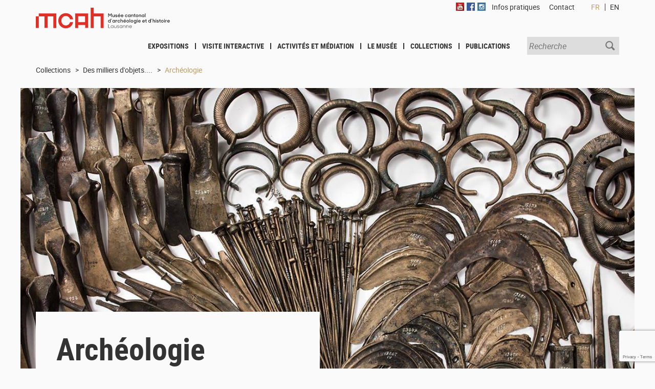

--- FILE ---
content_type: text/html; charset=utf-8
request_url: https://mcah.ch/collections/des-milliers-dobjets/archeologie/
body_size: 28033
content:
<!DOCTYPE html>
<html lang="fr" dir="ltr">
<meta http-equiv="X-UA-Compatible" content="IE=edge">

<meta charset="utf-8">
<!-- 
	This website is powered by TYPO3 - inspiring people to share!
	TYPO3 is a free open source Content Management Framework initially created by Kasper Skaarhoj and licensed under GNU/GPL.
	TYPO3 is copyright 1998-2020 of Kasper Skaarhoj. Extensions are copyright of their respective owners.
	Information and contribution at https://typo3.org/
-->


<link rel="shortcut icon" href="https://mcah.ch/typo3conf/ext/vdtmplmusees16/Resources/Public/Icons/archeologie.ico/favicon.ico" type="image/x-icon">
<title>Archéologie: Musée cantonal d'archéologie et d'histoire</title>

<meta name="viewport" content="width=device-width, initial-scale=1">
<meta name="robots" content="index,follow">
<meta name="google" content="notranslate">
<meta name="apple-mobile-web-app-capable" content="no">
<meta name="description" content="Depuis le début des années 1970, les interventions archéologiques se sont multipliées et enrichissent considérablement les collections du musée. Elles nécessitent une action conjointe du MCAH, chargé de la conservation à long terme des objets mis au jour, témoins matériels de nature très diverse et de toute époque, de la préhistoire aux temps modernes.">
<meta name="keywords" content="mcah musée cantonal archéologie histoire préhistoire ethnologie ethnographie numismatique monétaire monnaies médailles lausanne vaud suisse palais rumine patrimoine vaudois collections cantonales vaudoises dabc lucens">


<link rel="stylesheet" type="text/css" href="https://mcah.ch/typo3conf/ext/vdtmplmusees16/Resources/Public/Css/style.min.css?1734516781" media="all">
<link rel="stylesheet" type="text/css" href="https://mcah.ch/typo3conf/ext/vdtmplmusees16/Resources/Public/Css/theme-arc.min.css?1734516781" media="all">
<link rel="stylesheet" type="text/css" href="https://mcah.ch/typo3temp/compressor/merged-bc52aee9b6b4b5a70ee235a738076adc-8e6fa0637299be726a9285a625601a5c.css?1739269250" media="all">





<script type="text/javascript">
/*<![CDATA[*/
/*TS_inlineJS*/

          var vdmusees_rgpdCookieAlertNameDismissed = "vdmusees_rgpdCookieAlertNameDismissed-archeo"


/*]]>*/
</script>


<!-- Google Tag Manager -->
<script>(function(w,d,s,l,i){w[l]=w[l]||[];w[l].push({'gtm.start':
new Date().getTime(),event:'gtm.js'});var f=d.getElementsByTagName(s)[0],
j=d.createElement(s),dl=l!='dataLayer'?'&l='+l:'';j.async=true;j.src=
'https://www.googletagmanager.com/gtm.js?id='+i+dl;f.parentNode.insertBefore(j,f);
})(window,document,'script','dataLayer','GTM-5PRSBGJ');</script>
<!-- End Google Tag Manager --><script>document.documentElement.className = 'js notransition';</script>
    <link rel="apple-touch-icon" sizes="57x57" href="/typo3conf/ext/vdtmplmusees16/Resources/Public/Icons/archeologie.ico/apple-icon-57x57.png">
    <link rel="apple-touch-icon" sizes="60x60" href="/typo3conf/ext/vdtmplmusees16/Resources/Public/Icons/archeologie.ico/apple-icon-60x60.png">
    <link rel="apple-touch-icon" sizes="72x72" href="/typo3conf/ext/vdtmplmusees16/Resources/Public/Icons/archeologie.ico/apple-icon-72x72.png">
    <link rel="apple-touch-icon" sizes="76x76" href="/typo3conf/ext/vdtmplmusees16/Resources/Public/Icons/archeologie.ico/apple-icon-76x76.png">
    <link rel="apple-touch-icon" sizes="114x114" href="/typo3conf/ext/vdtmplmusees16/Resources/Public/Icons/archeologie.ico/apple-icon-114x114.png">
    <link rel="apple-touch-icon" sizes="120x120" href="/typo3conf/ext/vdtmplmusees16/Resources/Public/Icons/archeologie.ico/apple-icon-120x120.png">
    <link rel="apple-touch-icon" sizes="144x144" href="/typo3conf/ext/vdtmplmusees16/Resources/Public/Icons/archeologie.ico/apple-icon-144x144.png">
    <link rel="apple-touch-icon" sizes="152x152" href="/typo3conf/ext/vdtmplmusees16/Resources/Public/Icons/archeologie.ico/apple-icon-152x152.png">
    <link rel="apple-touch-icon" sizes="180x180" href="/typo3conf/ext/vdtmplmusees16/Resources/Public/Icons/archeologie.ico/apple-icon-180x180.png">
    <link rel="icon" type="image/png" sizes="192x192"  href="/typo3conf/ext/vdtmplmusees16/Resources/Public/Icons/archeologie.ico/android-icon-192x192.png">
    <link rel="icon" type="image/png" sizes="32x32" href="/typo3conf/ext/vdtmplmusees16/Resources/Public/Icons/archeologie.ico/favicon-32x32.png">
    <link rel="icon" type="image/png" sizes="96x96" href="/typo3conf/ext/vdtmplmusees16/Resources/Public/Icons/archeologie.ico/favicon-96x96.png">
    <link rel="icon" type="image/png" sizes="16x16" href="/typo3conf/ext/vdtmplmusees16/Resources/Public/Icons/archeologie.ico/favicon-16x16.png">
    <link rel="manifest" href="/typo3conf/ext/vdtmplmusees16/Resources/Public/Icons/archeologie.ico/manifest.json">
    <meta name="msapplication-TileColor" content="#e62b24">
    <meta name="msapplication-TileImage" content="/typo3conf/ext/vdtmplmusees16/Resources/Public/Icons/archeologie.ico/ms-icon-144x144.png">
    <meta name="theme-color" content="#0d7b41">
<link rel="prev" href="https://mcah.ch/collections/des-milliers-dobjets/histoire/" />

</head>
<body>

<!-- Google Tag Manager (noscript) -->
<noscript>
    <iframe height="0" src="https://www.googletagmanager.com/ns.html?id=GTM-5PRSBGJ" style="display:none;visibility:hidden" width="0"></iframe>
</noscript>
<!-- End Google Tag Manager (noscript) -->
    <header class="site-header" role="banner">
	<a href="https://mcah.ch/accueil/" class="logo-thumb thumb" id="museum-logo">Muséee d'archéologie et d'histoire</a>
	<a href="#nav" class="nav-thumb thumb theme-bg @720-hidden">Navigation</a>
	<ul class="crumb-index index text-8 @960-shown"><li>Collections</li><li><a href="https://mcah.ch/collections/des-milliers-dobjets/">Des milliers d'objets....</a></li><li><a href="#"><a href="https://mcah.ch/collections/des-milliers-dobjets/archeologie/">Archéologie</a></a></li></ul>
</header>
<img class="full-block block" src="https://mcah.ch/fileadmin/_processed_/1/0/csm_MCAH-B11_e4050cef09.jpg" width="1300" height="620" alt="" />
    
<main class="grid-block block">



	
			<div class="grid-1/1 @896-grid-1/2 leader-block block" style="display: block;">
				<h1 class="lined">Archéologie</h1>
		


		<p>Les collections du musée reflètent en premier lieu l'intense activité des archéologues dans le canton de Vaud dès le 19<sup>e</sup> siècle. Parmi les points forts, il faut relever l'abondant matériel provenant des habitats lacustres du Léman et des lacs de Neuchâtel et de Morat, les riches mobiliers funéraires des cimetières néolithiques de l'âge du Bronze et de Fer, et bien entendu du Haut Moyen Âge avec l'arrivée des Burgondes.<br>L'intensification des fouilles archéologiques depuis le début des années&nbsp;1970 enrichit considérablement les collections du Musée. En effet, à l'occasion des grands travaux autoroutiers, une stratégie d’archéologie préventive est mise en place, impliquant des sondages de contrôle et l’organisation des fouilles de sauvetage. Ainsi, les interventions archéologiques se multiplient et nécessitent une action conjointe du Musée, chargé de la conservation à long terme des objets mis au jour, témoins matériels de nature très diverse et de toute époque, de la préhistoire aux temps modernes.</p>
	</div>
	<div class="grid-1/1 grid-top-6 @600-grid-top-4 @896-grid-1/2 @896-padded-block block">
    
        
            
                
                    
                    
                            
                        
                
            
        
    
    <div class="med-card-block card-block grid-block block">
        
            <figure class="block">
                <img alt="" src="https://mcah.ch/fileadmin/_processed_/2/6/csm_web_archeologie_10_baa1157972.jpg"/>
                
                    <p>Collier en perles de verre. Cheseaux-près-Lausanne, cimetière de Bel-Air. Haut Moyen Âge, 5e - 8e siècle.</p></figcaption>
                
            </figure>
        
        <div class="block">
            <h2 class="text-3"></h2>
            <p>C’est au cours du 19<sup>e</sup> siècle que va se développer l’archéologie vaudoise. Frédéric Troyon, avant d’être nommé conservateur du Musée des Antiquités en 1852, entreprend en 1838 sa première fouille, à Cheseaux près de Lausanne. Les collections réunies patiemment &nbsp;par F. Troyon constitueront un des premiers fonds du Musée. <br>La découverte des stations lacustres, en 1854, va provoquer un engouement sans précédent&nbsp; pour l’archéologie et enrichir considérablement les collections du Musée.&nbsp; En 1874, une première carte archéologique du canton recense déjà près de 450 sites. </p>
            
        </div>
    </div>

</div><div class="grid-1/1 grid-top-6 @600-grid-top-4 @896-grid-1/2 block">
    
        
            
                
                    
                    
                            
                        
                
            
        
    
    <div class="med-card-block card-block grid-block block">
        
            <figure class="block">
                <img alt="" src="https://mcah.ch/fileadmin/_processed_/9/7/csm_web_archeologie_11_d15abf163f.jpg"/>
                
                    <p>Collier composé de perles en calcaire, jais et graines de Lithospermum. VD, Pully Chamblandes, tombe 1. Néolithique moyen, vers 4000 av. J.-C.</p></figcaption>
                
            </figure>
        
        <div class="block">
            <h2 class="text-3"></h2>
            <p>En 1899, Albert Naef est nommé archéologue cantonal et va être très actif sur le terrain. Il applique des méthodes de fouilles très rigoureuses, très en avance pour son temps, comme à Pully Chamblandes.<br>Avec l’entrée en vigueur du Code civil suisse (1912), toutes les trouvailles archéologiques sont désormais propriétés de l’Etat, et le Musée est&nbsp;en charge de la conservation de cet abondant patrimoine.<br>Aujourd'hui, près de 3000 sites archéologiques sont recensés sur le territoire cantonal. </p>
            
        </div>
    </div>

</div><div class="grid-1/1 grid-top-6 @600-grid-top-4 @896-grid-1/2 @896-padded-block block">
    
        
            
                
                    
                    
                            
                        
                
            
        
    
    <div class="med-card-block card-block grid-block block">
        
            <figure class="block">
                <img alt="" src="https://mcah.ch/fileadmin/groups/2/Collections/web_archeologie_4_small.png"/>
                
                    <p>Lames de haches en pierre polie. Station littorale de Chevroux (Lac de Neuchâtel). Néolithique, entre 4000 et 2500 av. J.-C.</p></figcaption>
                
            </figure>
        
        <div class="block">
            <h2 class="text-3">Catalogues d'expositions</h2>
            <p><strong>. <a href="https://mcah.ch/fileadmin/groups/2/Publications_MCAH/PDF_Documents_du_Musee/1991_-_10000_ans_de_prehistoire_Web.pdf" target="_blank">10'000 ans de préhistoire, Dix ans de recherches archéologiques en Pays de Vaud</a></strong>, Palais de Rumine, Lausanne, du 27 avril 1991 au 31 mars 1992.<br />
<strong>. <a href="https://mcah.ch/fileadmin/groups/2/Publications_MCAH/PDF_Documents_du_Musee/1992_-_Celtes_et_Romains_Web.pdf" target="_blank">Celtes et Romains en Pays de Vaud</a></strong>, Palais de Rumine, Lausanne, du 3 octobre 1992 au 20 septembre 1993.<br />
<strong>. <a href="https://mcah.ch/fileadmin/groups/2/Publications_MCAH/PDF_Documents_du_Musee/1993_-_Moyen_Age_Web.pdf" target="_blank">Archéologie du Moyen Âge, Le canton de Vaud du V<sup>e</sup> au XV<sup>e</sup> siècle</a></strong>, Palais de Rumine, Lausanne, du 27 novembre 1993 au 18 septembre 1994. <br />
 . <strong><a href="https://mcah.ch/fileadmin/groups/2/Publications_MCAH/PDF_Documents_du_Musee/2001_-_Vie_de_palais_Web.pdf" target="_blank">Vie de palais et travail d'esclave, La villa romaine d'Orbe-Boscéaz</a></strong>, Espace Arlaud, Lausanne, du 6 octobre au 30 décembre 2001. </p>
            
        </div>
    </div>

</div><div class="grid-1/1 grid-top-6 @600-grid-top-4 @896-grid-1/2 block">
    
        
            
                
                    
                    
                            
                        
                
            
        
    
    <div class="med-card-block card-block grid-block block">
        
            <figure class="block">
                <img alt="" src="https://mcah.ch/fileadmin/groups/2/Collections/web_archeologie_9_small.png"/>
                
                    <p>Fibule (agrafe de vêtement) en argent doré à décor cloisonné de tradition germanique. Saint-Prex Sur le Vieux Moulin. Haut Moyen Âge, entre 450 et 500 de notre ère.</p></figcaption>
                
            </figure>
        
        <div class="block">
            <h2 class="text-3"></h2>
            <p><strong>. <a href="https://mcah.ch/fileadmin/groups/2/Publications_MCAH/PDF_Documents_du_Musee/2004_-_Les_lacustres_Web.pdf" target="_blank">Les lacustres, 150 ans d'archéologie entre Vaud et Fribourg</a></strong>, Espace Arlaud, Lausanne, du 17 septembre 2004 au 23 janvier 2005 et Musée d’art et d’histoire, Fribourg, du 4 mars au 16 mai 2005. <br />
<strong>. </strong><a href="https://mcah.ch/fileadmin/groups/2/Publications_MCAH/PDF_Documents_du_Musee/2007_-_Vu_du_Ciel_Web.pdf" target="_blank"><strong>Vu du ciel, Archéologie et photographie aérienne dans le canton de Vaud</strong></a>, Espace Arlaud, Lausanne, du 29 septembre 2007 au 13 janvier 2008.<br />
. <a href="https://mcah.ch/fileadmin/groups/2/Publications_MCAH/PDF_Documents_du_Musee/DesAlpesAuLeman_int.pdf" target="_blank"><strong>Des Alpes au Léman. Images de la préhistoire</strong></a>, Sion, du 21 mai au 17 septembre 2006 / du 1<sup>er</sup> février au 31 décembre 2007, Lausanne, du 23 septembre 2006 au 15 janvier 2007 et Genève, du 14 mars au 2 novembre 2008. <br />
<br />
</p>
            
        </div>
    </div>

</div><div class="grid-1/1 grid-top-6 @600-grid-top-4 @896-grid-1/2 @896-padded-block block">
    
        
            
                
                    
                    
                            
                        
                
            
        
    
    <div class="med-card-block card-block grid-block block">
        
            <figure class="block">
                <img alt="" src="https://mcah.ch/fileadmin/groups/2/Collections/web_archeologie_6_small.png"/>
                
                    <p>Roue en frêne. Station littorale de Corcelettes (Lac de Neuchâtel). Âge du Bronze, vers 1000 av. J.-C.</p></figcaption>
                
            </figure>
        
        <div class="block">
            <h2 class="text-3"></h2>
            <p></p>
            
        </div>
    </div>

</div><div class="grid-1/1 grid-top-6 @600-grid-top-4 @896-grid-1/2 block">
    
        
            
                
                    
                    
                            
                        
                
            
        
    
    <div class="med-card-block card-block grid-block block">
        
            <figure class="block">
                <img alt="" src="https://mcah.ch/fileadmin/_processed_/e/e/csm_web_archeologie_2_small_b85acbb011.png"/>
                
                    <p>Colombelle (coquillage méditerranéen) perforée. Château-d’Oex, abri des Sciernes-Picats. Mésolithique, vers 6000 av. J.-C.</p></figcaption>
                
            </figure>
        
        <div class="block">
            <h2 class="text-3"></h2>
            <p></p>
            
        </div>
    </div>

</div><div class="grid-1/1 grid-top-6 @600-grid-top-4 @896-grid-1/2 @896-padded-block block">
    
    
    
    
        <ol class="index">
            
                <li class="text-10">Crédits photographiques :
Yves André  © MCAH</li>
            
        </ol>
    

</div>
</main>

    <aside class="info-block grid-block block" role="contentinfo">
	<div class="grid-1/1 @600-grid-1/2 @896-grid-1/4 block">
		
    
        <h4 class="uppercased">Contact</h4>
    
    <p>Musée cantonal d'archéologie et d'histoire<br>Palais de Rumine<br>Place de la Riponne 6<br>CH - 1005 Lausanne<br>Tél. <a href="tel:+41213163430" target="_blank">+41 (0)21 316 34 30</a><br><a href="https://mcah.ch/annexes/contact/">Contact</a><br><a href="https://mcah.ch/infos-pratiques/">Infos pratiques<br></a></p>


	</div><div class="grid-1/1 @600-grid-1/2 @896-grid-1/4 block">
		
    
        <h4 class="uppercased">HEURES D'OUVERTURE</h4>
    
    <p><strong><em>Salles d'exposition </em></strong><br>mardi-dimanche: 10-17h<br>fermé le lundi
</p>
<p><em><strong>Consultation des collections<br></strong></em><a href="https://mcah.ch/annexes/contact/">Sur rendez-vous</a></p>


	</div><div class="grid-1/1 @600-grid-1/2 @896-grid-1/6 block">
		
    
        <h4 class="uppercased">Tarifs</h4>
    
    <p><em><strong>Expositions permanentes</strong></em><br>Gratuit
</p>
<p><em><strong>Expositions temporaires</strong></em><br> Adulte : CHF 8.-<br> Prix réduit : CHF 5.-<br> Jusqu’à 25 ans : gratuit<br> 1<sup>er</sup> samedi du mois : gratuit</p>


	</div><div class="grid-1/1 @600-grid-1/2 @896-grid-1/3 block @600-shown">
		<h4 class="text-4 uppercased">Newsletter</h4><p>Abonnez-vous à notre newsletter &hellip;</p>
    <div class="tx-vdnewsletter">
        
        <form name="form" class="uni-form" id="vdnewsletter-form" action="https://mcah.ch/collections/des-milliers-dobjets/archeologie/?tx_vdnewsletter_subscription%5Baction%5D=index&amp;tx_vdnewsletter_subscription%5Bcontroller%5D=Form&amp;cHash=9dc379a3c6c8142664eb0d06321cd7cc" method="post">
<div>
<input type="hidden" name="tx_vdnewsletter_subscription[__referrer][@extension]" value="VdNewsletter" />
<input type="hidden" name="tx_vdnewsletter_subscription[__referrer][@vendor]" value="Vd" />
<input type="hidden" name="tx_vdnewsletter_subscription[__referrer][@controller]" value="Form" />
<input type="hidden" name="tx_vdnewsletter_subscription[__referrer][@action]" value="index" />
<input type="hidden" name="tx_vdnewsletter_subscription[__referrer][arguments]" value="YTowOnt9181bd0b8e50159508a4603c5b27581aa9f410db7" />
<input type="hidden" name="tx_vdnewsletter_subscription[__referrer][@request]" value="a:4:{s:10:&quot;@extension&quot;;s:12:&quot;VdNewsletter&quot;;s:11:&quot;@controller&quot;;s:4:&quot;Form&quot;;s:7:&quot;@action&quot;;s:5:&quot;index&quot;;s:7:&quot;@vendor&quot;;s:2:&quot;Vd&quot;;}4fa9df803353abbc4db0cc4e1ab666f49ed860f2" />
<input type="hidden" name="tx_vdnewsletter_subscription[__trustedProperties]" value="a:1:{s:4:&quot;form&quot;;a:4:{s:5:&quot;email&quot;;i:1;s:6:&quot;listId&quot;;i:1;s:7:&quot;command&quot;;i:1;s:11:&quot;vdFormToken&quot;;i:1;}}577e10c59446efb45f924cb71c4f365b72b4f5ba" />
</div>

            <input placeholder="Email" class="small-input" type="email" name="tx_vdnewsletter_subscription[form][email]" required="required" />
            <input class="action-button button" type="submit" value="S'inscrire" />
            <input type="hidden" name="tx_vdnewsletter_subscription[form][listId]" value="110" />
            <input type="hidden" name="tx_vdnewsletter_subscription[form][command]" value="Subscriber.Subscribe" />
            <script type="text/javascript">var onLoadVdFormToken = function() {grecaptcha.execute("6LeQz9EUAAAAAKzLMJRkQjnh9DUs6MnUDNrf8UHW",{action: "newsletter"}).then(function(token) {document.getElementById("vdFormToken").value = token;});};</script><script src="https://www.google.com/recaptcha/api.js?render=6LeQz9EUAAAAAKzLMJRkQjnh9DUs6MnUDNrf8UHW&onload=onLoadVdFormToken"></script>
            <input id="vdFormToken" type="hidden" name="tx_vdnewsletter_subscription[form][vdFormToken]" value="" />
        </form>
    
    </div>


		
	</div>
</aside>
    <nav class="nav-block block toggle" id="nav">
	<ul class="nav-index index"><li><a href="https://mcah.ch/collections/des-milliers-dobjets/archeologie/#main8647-nav" class="nav-button button">Expositions</a><ul class="sub-index index toggle" id="main8647-nav"><li><a href="https://mcah.ch/expositions/expositions-permanentes/" class="sub-button button">Expositions permanentes</a></li><li><a href="https://mcah.ch/expositions/expositions-temporaires/" class="sub-button button">Expositions temporaires</a></li><li><a href="https://mcah.ch/expositions/expositions-passees/" class="sub-button button">Expositions passées</a></li></ul></li><li><a href="https://mcah.ch/visite-interactive/" target="_blank" class="nav-button button">Visite interactive</a></li><li><a href="https://mcah.ch/collections/des-milliers-dobjets/archeologie/#main8692-nav" class="nav-button button">Activités et médiation</a><ul class="sub-index index toggle" id="main8692-nav"><li><a href="https://mcah.ch/activites-et-mediation/pour-les-ecoles/" class="sub-button button">Pour les écoles</a></li><li><a href="https://mcah.ch/activites-et-mediation/visites-guidees/" class="sub-button button">Visites guidées</a></li><li><a href="https://mcah.ch/amis/activites-des-amis-du-mcah/" class="sub-button button">Activités des Amis du MCAH</a></li><li><a href="https://mcah.ch/laboratoire-histoire-et-cite/" class="sub-button button">Laboratoire Histoire et Cité</a></li><li><a href="https://mcah.ch/activites-et-mediation/a-la-maison/" class="sub-button button">À la maison</a></li><li><a href="https://mcah.ch/activites-et-mediation/podcasts/" class="sub-button button">Podcasts</a></li></ul></li><li><a href="https://mcah.ch/collections/des-milliers-dobjets/archeologie/#main8683-nav" class="nav-button button">Le Musée</a><ul class="sub-index index toggle" id="main8683-nav"><li><a href="https://mcah.ch/le-musee/missions/" class="sub-button button">Missions</a></li><li><a href="https://mcah.ch/le-musee/histoire-du-musee/" class="sub-button button">Histoire du Musée</a></li><li><a href="https://mcah.ch/le-musee/equipe/" class="sub-button button">Équipe</a></li><li><a href="https://mcah.ch/le-musee/laboratoire-de-conservation-restauration/" class="sub-button button">Laboratoire de conservation-restauration</a></li><li><a href="https://mcah.ch/le-musee/bibliotheque/" class="sub-button button">Bibliothèque</a></li><li><a href="https://mcah.ch/le-musee/phototheque/" class="sub-button button">Photothèque</a></li><li><a href="https://mcah.ch/le-musee/pret-dobjets/" class="sub-button button">Prêt d'objets</a></li><li><a href="https://mcah.ch/le-musee/archives/" class="sub-button button">Archives</a></li><li><a href="https://mcah.ch/le-musee/partenaires-et-reseaux/" class="sub-button button">Partenaires et réseaux</a></li><li><a href="https://mcah.ch/le-musee/emplois-et-stages/" class="sub-button button">Emplois et stages</a></li></ul></li><li><a href="https://mcah.ch/collections/des-milliers-dobjets/archeologie/#main8675-nav" class="nav-button button">Collections</a><ul class="sub-index index toggle" id="main8675-nav"><li><a href="https://mcah.ch/collections/des-milliers-dobjets/" class="sub-button button">Des milliers d'objets....</a></li><li><a href="https://mcah.ch/collections/des-collections-partagees/" class="sub-button button">Des collections partagées</a></li><li><a href="https://mcah.ch/collections/recherche-de-provenance/" class="sub-button button">Recherche de provenance</a></li><li><a href="https://mcah.ch/collections/objets-en-3d/" class="sub-button button">Objets en 3D</a></li></ul></li><li><a href="https://mcah.ch/collections/des-milliers-dobjets/archeologie/#main8669-nav" class="nav-button button">Publications</a><ul class="sub-index index toggle" id="main8669-nav"><li><a href="https://mcah.ch/publications/documents-du-musee-cantonal-darcheologie-et-dhistoire/" class="sub-button button">Documents du Musée cantonal d'archéologie et d'histoire</a></li><li><a href="https://mcah.ch/publications/cahiers-darcheologie-romande/" class="sub-button button">Cahiers d'archéologie romande</a></li><li><a href="https://mcah.ch/publications/patrimoines-collections-cantonales-vaudoises/" class="sub-button button">Patrimoines. Collections cantonales vaudoises</a></li></ul></li></ul>
	<ul class="social-index index"><li><a href="https://www.youtube.com/channel/UCxaRadfiWqtksNei4CN33wg" class="yt-thumb thumb">Youtube</a></li><li><a href="https://www.facebook.com/mcah.lausanne/" class="fb-thumb thumb">Facebook</a></li><li><a href="https://www.instagram.com/mcah_lausanne/" class="in-thumb thumb">Instagram</a></li></ul>
	<ul class="link-index index"><li><a href="https://mcah.ch/infos-pratiques/" class="link-button button">Infos pratiques</a></li><li><a href="https://mcah.ch/annexes/contact/" class="link-button button">Contact</a></li></ul>
	<ul class="lang-index index"><li><a href="https://mcah.ch/fr/collections/des-milliers-dobjets/archeologie/" class="on" hreflang="fr-FR">FR</a></li><li><a href="https://mcah.ch/en/collections/thousands-of-objects/archaeology/" hreflang="en-EN">EN</a></li></ul>
	<form action="https://mcah.ch/recherche/" method="post" class="search-uni-form uni-form @600-shown">
	<input type="search" name="tx_kesearch_pi1[sword]" class="search-input" placeholder="Recherche" />
	<input type="submit" class="search-thumb thumb" value="Rechercher" />
</form>

	<a class="close-thumb thumb" href="#nav">
		<svg>
			<title>Close</title>
			<line class="stroke-line" x1="5" y1="5" x2 ="35" y2="35"></line>
			<line class="stroke-line" x1="5" y1="35" x2 ="35" y2="5"></line>
		</svg>
	</a>
</nav>

    <footer class="site-footer" role="contentinfo">
	<div class="grid-block block">
		<div class="grid-1/3 @600-grid-1/6 block">
			<a class="vd-thumb thumb">Canton de Vaud</a>

		</div><div class="grid-2/3 @600-grid-1/4 block">

			<h2 class="text-7">Le Musée<ul class="footer-index index text-9"><li><a href="https://mcah.ch/le-musee/missions/">Missions</a></li><li><a href="https://mcah.ch/le-musee/histoire-du-musee/">Histoire du musée</a></li><li><a href="https://mcah.ch/expositions/histoire-de-larcheologie-vaudoise/">Histoire de l'archéologie vaudoise</a></li><li><a href="https://mcah.ch/records-archeologie/le-musee/soutenir-le-mcah/">Soutenir le MCAH</a></li></ul></h2>

		</div><div class="grid-2/3 grid-left-1/3 @600-grid-1/4 @600-grid-left-0 block">

			<h2 class="text-7">Services<ul class="footer-index index text-9"><li><a href="https://mcah.ch/publications/documents-du-musee-cantonal-darcheologie-et-dhistoire/publications-en-ligne/">Publications en ligne</a></li><li><a href="https://mcah.ch/le-musee/bibliotheque/">Bibliothèque</a></li><li><a href="https://mcah.ch/le-musee/phototheque/">Photothèque</a></li><li><a href="https://mcah.ch/le-musee/archives/">Archives</a></li><li><a href="https://mcah.ch/activites-et-mediation/pour-les-ecoles/dossiers-pedagogiques-ecole-musee/">Dossiers pédagogiques École-Musée</a></li></ul></h2>

		</div><div class="grid-2/3 grid-left-1/3 @600-grid-1/3 @600-grid-left-0 block">

			<ul class="index"><li><a href="https://mcah.ch/accueil/agenda/" class="text-7">AGENDA</a></li><li><a href="https://mcah.ch/activites-et-mediation/pour-les-ecoles/" class="text-7">POUR LES ÉCOLES</a></li><li><a href="https://mcah.ch/amis/" class="text-7">Amis du MCAH</a></li><li><a href="https://mcah.ch/records-archeologie/right-column/presse/" class="text-7">Presse</a></li></ul>

		</div>
	</div>
</footer>

<script src="https://mcah.ch/typo3conf/ext/vdtmplmusees16/Resources/Public/JavaScript/musees.min.js?1734516781" type="text/javascript"></script>
<script src="https://mcah.ch/typo3conf/ext/vdtmplmusees16/Resources/Public/JavaScript/js.cookie.min.js?1734516781" type="text/javascript"></script>
<script src="https://mcah.ch/typo3conf/ext/vdtmplmusees16/Resources/Public/JavaScript/rgpdCookieAlert.js?1734516781" type="text/javascript"></script>



</body>
</html>

--- FILE ---
content_type: text/html; charset=utf-8
request_url: https://www.google.com/recaptcha/api2/anchor?ar=1&k=6LeQz9EUAAAAAKzLMJRkQjnh9DUs6MnUDNrf8UHW&co=aHR0cHM6Ly9tY2FoLmNoOjQ0Mw..&hl=en&v=TkacYOdEJbdB_JjX802TMer9&size=invisible&anchor-ms=20000&execute-ms=15000&cb=4fpfi0hy05ds
body_size: 45395
content:
<!DOCTYPE HTML><html dir="ltr" lang="en"><head><meta http-equiv="Content-Type" content="text/html; charset=UTF-8">
<meta http-equiv="X-UA-Compatible" content="IE=edge">
<title>reCAPTCHA</title>
<style type="text/css">
/* cyrillic-ext */
@font-face {
  font-family: 'Roboto';
  font-style: normal;
  font-weight: 400;
  src: url(//fonts.gstatic.com/s/roboto/v18/KFOmCnqEu92Fr1Mu72xKKTU1Kvnz.woff2) format('woff2');
  unicode-range: U+0460-052F, U+1C80-1C8A, U+20B4, U+2DE0-2DFF, U+A640-A69F, U+FE2E-FE2F;
}
/* cyrillic */
@font-face {
  font-family: 'Roboto';
  font-style: normal;
  font-weight: 400;
  src: url(//fonts.gstatic.com/s/roboto/v18/KFOmCnqEu92Fr1Mu5mxKKTU1Kvnz.woff2) format('woff2');
  unicode-range: U+0301, U+0400-045F, U+0490-0491, U+04B0-04B1, U+2116;
}
/* greek-ext */
@font-face {
  font-family: 'Roboto';
  font-style: normal;
  font-weight: 400;
  src: url(//fonts.gstatic.com/s/roboto/v18/KFOmCnqEu92Fr1Mu7mxKKTU1Kvnz.woff2) format('woff2');
  unicode-range: U+1F00-1FFF;
}
/* greek */
@font-face {
  font-family: 'Roboto';
  font-style: normal;
  font-weight: 400;
  src: url(//fonts.gstatic.com/s/roboto/v18/KFOmCnqEu92Fr1Mu4WxKKTU1Kvnz.woff2) format('woff2');
  unicode-range: U+0370-0377, U+037A-037F, U+0384-038A, U+038C, U+038E-03A1, U+03A3-03FF;
}
/* vietnamese */
@font-face {
  font-family: 'Roboto';
  font-style: normal;
  font-weight: 400;
  src: url(//fonts.gstatic.com/s/roboto/v18/KFOmCnqEu92Fr1Mu7WxKKTU1Kvnz.woff2) format('woff2');
  unicode-range: U+0102-0103, U+0110-0111, U+0128-0129, U+0168-0169, U+01A0-01A1, U+01AF-01B0, U+0300-0301, U+0303-0304, U+0308-0309, U+0323, U+0329, U+1EA0-1EF9, U+20AB;
}
/* latin-ext */
@font-face {
  font-family: 'Roboto';
  font-style: normal;
  font-weight: 400;
  src: url(//fonts.gstatic.com/s/roboto/v18/KFOmCnqEu92Fr1Mu7GxKKTU1Kvnz.woff2) format('woff2');
  unicode-range: U+0100-02BA, U+02BD-02C5, U+02C7-02CC, U+02CE-02D7, U+02DD-02FF, U+0304, U+0308, U+0329, U+1D00-1DBF, U+1E00-1E9F, U+1EF2-1EFF, U+2020, U+20A0-20AB, U+20AD-20C0, U+2113, U+2C60-2C7F, U+A720-A7FF;
}
/* latin */
@font-face {
  font-family: 'Roboto';
  font-style: normal;
  font-weight: 400;
  src: url(//fonts.gstatic.com/s/roboto/v18/KFOmCnqEu92Fr1Mu4mxKKTU1Kg.woff2) format('woff2');
  unicode-range: U+0000-00FF, U+0131, U+0152-0153, U+02BB-02BC, U+02C6, U+02DA, U+02DC, U+0304, U+0308, U+0329, U+2000-206F, U+20AC, U+2122, U+2191, U+2193, U+2212, U+2215, U+FEFF, U+FFFD;
}
/* cyrillic-ext */
@font-face {
  font-family: 'Roboto';
  font-style: normal;
  font-weight: 500;
  src: url(//fonts.gstatic.com/s/roboto/v18/KFOlCnqEu92Fr1MmEU9fCRc4AMP6lbBP.woff2) format('woff2');
  unicode-range: U+0460-052F, U+1C80-1C8A, U+20B4, U+2DE0-2DFF, U+A640-A69F, U+FE2E-FE2F;
}
/* cyrillic */
@font-face {
  font-family: 'Roboto';
  font-style: normal;
  font-weight: 500;
  src: url(//fonts.gstatic.com/s/roboto/v18/KFOlCnqEu92Fr1MmEU9fABc4AMP6lbBP.woff2) format('woff2');
  unicode-range: U+0301, U+0400-045F, U+0490-0491, U+04B0-04B1, U+2116;
}
/* greek-ext */
@font-face {
  font-family: 'Roboto';
  font-style: normal;
  font-weight: 500;
  src: url(//fonts.gstatic.com/s/roboto/v18/KFOlCnqEu92Fr1MmEU9fCBc4AMP6lbBP.woff2) format('woff2');
  unicode-range: U+1F00-1FFF;
}
/* greek */
@font-face {
  font-family: 'Roboto';
  font-style: normal;
  font-weight: 500;
  src: url(//fonts.gstatic.com/s/roboto/v18/KFOlCnqEu92Fr1MmEU9fBxc4AMP6lbBP.woff2) format('woff2');
  unicode-range: U+0370-0377, U+037A-037F, U+0384-038A, U+038C, U+038E-03A1, U+03A3-03FF;
}
/* vietnamese */
@font-face {
  font-family: 'Roboto';
  font-style: normal;
  font-weight: 500;
  src: url(//fonts.gstatic.com/s/roboto/v18/KFOlCnqEu92Fr1MmEU9fCxc4AMP6lbBP.woff2) format('woff2');
  unicode-range: U+0102-0103, U+0110-0111, U+0128-0129, U+0168-0169, U+01A0-01A1, U+01AF-01B0, U+0300-0301, U+0303-0304, U+0308-0309, U+0323, U+0329, U+1EA0-1EF9, U+20AB;
}
/* latin-ext */
@font-face {
  font-family: 'Roboto';
  font-style: normal;
  font-weight: 500;
  src: url(//fonts.gstatic.com/s/roboto/v18/KFOlCnqEu92Fr1MmEU9fChc4AMP6lbBP.woff2) format('woff2');
  unicode-range: U+0100-02BA, U+02BD-02C5, U+02C7-02CC, U+02CE-02D7, U+02DD-02FF, U+0304, U+0308, U+0329, U+1D00-1DBF, U+1E00-1E9F, U+1EF2-1EFF, U+2020, U+20A0-20AB, U+20AD-20C0, U+2113, U+2C60-2C7F, U+A720-A7FF;
}
/* latin */
@font-face {
  font-family: 'Roboto';
  font-style: normal;
  font-weight: 500;
  src: url(//fonts.gstatic.com/s/roboto/v18/KFOlCnqEu92Fr1MmEU9fBBc4AMP6lQ.woff2) format('woff2');
  unicode-range: U+0000-00FF, U+0131, U+0152-0153, U+02BB-02BC, U+02C6, U+02DA, U+02DC, U+0304, U+0308, U+0329, U+2000-206F, U+20AC, U+2122, U+2191, U+2193, U+2212, U+2215, U+FEFF, U+FFFD;
}
/* cyrillic-ext */
@font-face {
  font-family: 'Roboto';
  font-style: normal;
  font-weight: 900;
  src: url(//fonts.gstatic.com/s/roboto/v18/KFOlCnqEu92Fr1MmYUtfCRc4AMP6lbBP.woff2) format('woff2');
  unicode-range: U+0460-052F, U+1C80-1C8A, U+20B4, U+2DE0-2DFF, U+A640-A69F, U+FE2E-FE2F;
}
/* cyrillic */
@font-face {
  font-family: 'Roboto';
  font-style: normal;
  font-weight: 900;
  src: url(//fonts.gstatic.com/s/roboto/v18/KFOlCnqEu92Fr1MmYUtfABc4AMP6lbBP.woff2) format('woff2');
  unicode-range: U+0301, U+0400-045F, U+0490-0491, U+04B0-04B1, U+2116;
}
/* greek-ext */
@font-face {
  font-family: 'Roboto';
  font-style: normal;
  font-weight: 900;
  src: url(//fonts.gstatic.com/s/roboto/v18/KFOlCnqEu92Fr1MmYUtfCBc4AMP6lbBP.woff2) format('woff2');
  unicode-range: U+1F00-1FFF;
}
/* greek */
@font-face {
  font-family: 'Roboto';
  font-style: normal;
  font-weight: 900;
  src: url(//fonts.gstatic.com/s/roboto/v18/KFOlCnqEu92Fr1MmYUtfBxc4AMP6lbBP.woff2) format('woff2');
  unicode-range: U+0370-0377, U+037A-037F, U+0384-038A, U+038C, U+038E-03A1, U+03A3-03FF;
}
/* vietnamese */
@font-face {
  font-family: 'Roboto';
  font-style: normal;
  font-weight: 900;
  src: url(//fonts.gstatic.com/s/roboto/v18/KFOlCnqEu92Fr1MmYUtfCxc4AMP6lbBP.woff2) format('woff2');
  unicode-range: U+0102-0103, U+0110-0111, U+0128-0129, U+0168-0169, U+01A0-01A1, U+01AF-01B0, U+0300-0301, U+0303-0304, U+0308-0309, U+0323, U+0329, U+1EA0-1EF9, U+20AB;
}
/* latin-ext */
@font-face {
  font-family: 'Roboto';
  font-style: normal;
  font-weight: 900;
  src: url(//fonts.gstatic.com/s/roboto/v18/KFOlCnqEu92Fr1MmYUtfChc4AMP6lbBP.woff2) format('woff2');
  unicode-range: U+0100-02BA, U+02BD-02C5, U+02C7-02CC, U+02CE-02D7, U+02DD-02FF, U+0304, U+0308, U+0329, U+1D00-1DBF, U+1E00-1E9F, U+1EF2-1EFF, U+2020, U+20A0-20AB, U+20AD-20C0, U+2113, U+2C60-2C7F, U+A720-A7FF;
}
/* latin */
@font-face {
  font-family: 'Roboto';
  font-style: normal;
  font-weight: 900;
  src: url(//fonts.gstatic.com/s/roboto/v18/KFOlCnqEu92Fr1MmYUtfBBc4AMP6lQ.woff2) format('woff2');
  unicode-range: U+0000-00FF, U+0131, U+0152-0153, U+02BB-02BC, U+02C6, U+02DA, U+02DC, U+0304, U+0308, U+0329, U+2000-206F, U+20AC, U+2122, U+2191, U+2193, U+2212, U+2215, U+FEFF, U+FFFD;
}

</style>
<link rel="stylesheet" type="text/css" href="https://www.gstatic.com/recaptcha/releases/TkacYOdEJbdB_JjX802TMer9/styles__ltr.css">
<script nonce="8qv86b2qoFemmlrHndmohw" type="text/javascript">window['__recaptcha_api'] = 'https://www.google.com/recaptcha/api2/';</script>
<script type="text/javascript" src="https://www.gstatic.com/recaptcha/releases/TkacYOdEJbdB_JjX802TMer9/recaptcha__en.js" nonce="8qv86b2qoFemmlrHndmohw">
      
    </script></head>
<body><div id="rc-anchor-alert" class="rc-anchor-alert"></div>
<input type="hidden" id="recaptcha-token" value="[base64]">
<script type="text/javascript" nonce="8qv86b2qoFemmlrHndmohw">
      recaptcha.anchor.Main.init("[\x22ainput\x22,[\x22bgdata\x22,\x22\x22,\[base64]/MjU1OmY/[base64]/[base64]/[base64]/[base64]/bmV3IGdbUF0oelswXSk6ST09Mj9uZXcgZ1tQXSh6WzBdLHpbMV0pOkk9PTM/bmV3IGdbUF0oelswXSx6WzFdLHpbMl0pOkk9PTQ/[base64]/[base64]/[base64]/[base64]/[base64]/[base64]/[base64]\\u003d\x22,\[base64]\x22,\x22MnDCnMKbw4Fqwq5pw47CiMKGKlV9JsOYM8K5DXvDmi3DicK0wpsEwpFrwqXCgVQqYV/CscKkwpnDuMKgw6vClA4sFGYqw5Unw4jCvV1/NVfCsXfDhsOcw5rDnhbCjsO2B0TCuMK9SyXDmcOnw4cPUsOPw77Cv13DocOxFcKkZMOZwqHDtVfCncK/UMONw7zDqRlPw4B2SMOEwpvDom4/[base64]/XEjDvcOnZVVUwpJIwpcOBcKDw7DDtMO/GcO9w4QSRsO9wpjCvWrDgSp/NWlGN8O8w44Vw4J5XVMOw7PDrVnCjsO2J8OBRzPCrcK4w48Ow7QBZsOAJ2LDlVLCkcOCwpFcdcKnZXcGw4/CsMO6w5F5w67Dp8KDfcOzHDN7wpRjG2NDwp5/[base64]/dcK0wojCqVLCokNkw5XDkcO7w77Dg23DuMO8wpnCicOzJ8KaE8KdVMKrw4zDvsOGH8Kkw5nCpsOSwrgMfDTDkmjDsHlnw7R4DMOrw7t8BcOJwq0mWMKvLsOQw6Atw4xedjHCj8K6XjzDnTvCvFrCmMKuBMOHwpgswo3Dvw9EYRkAw7RFwpY+ccKwUGHDlTZaZFXDsMK/[base64]/ClkHDscKFw7MVCUNiwoArw4ZOwrgaOEwGwq3CucKqOcOyw47CjSYpwrEzdTVqw4bCgcK6w7Nnw5fDszMiw6HDtSpQYcOQQsO/w5/CiVNpw7XCtQQ/[base64]/FwwpP3gKHsKtbEIaw4sdw6zCjwImcgzCjhLCjcKmX2VVw5ZLwoIhE8KyBRMgw7XDm8OHw6t2wpHCiXnDuMOWfg8nfWkVwoszAcKJwrvCjlgcw6bDvm8MfCHDgMKgw63CmsOtwqA6wqHDh3lJw5/Du8OnJ8KgwoExwqfDgCPDvMOLODxPNcKvwpwYZEYzw6gqEWIQNMOgL8OWw7PDtsODMTg8FSYxCcKww41swr9MDBnCqQgSw7/Dv0Yaw4Qyw4rCoG4xVV/CvsO+w6xKFcO2wrDDrlrDocORwo7DiMO4bcOTw6nCgWI8wpBVdMKLw4jDvcOvJ3kvw6nDlFXCiMObIz/[base64]/wqTDvsK9wrAwZQnDncKcS2ZSTU4QwrtiEijDpsOiXsOCNnkfw5F5wrM3KsKcScO+w7HDtsKow47DiwskWMK0GUHCmmALEgoAwoNvQmAqdsKSMERMQUV+SEVfDCY7C8OpPiNEwqHDjlXDqcKfw5MLw7LDtjvDjXl9VsK8w5/Cl24wI8KeaUXCtcOhwr0Nw77Djls0wpTCv8OSw4fDkcO/Y8K+wqjDhwJuMMOPwoVww4ccwrJYVkE6IxFeNMKnw4LDs8KYTcKxwqbChFRaw6/Cv04UwqhYw61tw6UOA8K+B8OOwpk8VcOowpUbYDdcwo4CNmMWw649GMK9wr/CkjTCjsOUwpvDpyPCtCnCjsO8Y8OlTcKAwr8UwpAmOsKOw44pRsK5wrA1wpzDtz/DuTl0bRrDvy05HcKawq/DlMOjAnbCrEB3w4w9w5UEw4TCnw0qSXLDvsOWwp8NwqLDncKew5l9RQpRwozDs8Kyw4XCrMKqwowWG8Krw5/DgcOwVMK/BcKdAAt7fsOMw57Ct1ozwp3Co3ALw6F8w6PDrD9CTcKGF8KURsKWd8OVw4JZU8OdBCfDgMOtNcKOwokGbWbDq8KRw6DCszfCsCs5VnIvAG1xw4zDqkDDvD7DjMORF0vDhQHDk0fCiA3Ck8OXwrQRw7BGdGALw7TCqHMKwp/[base64]/Dl23Dv8Khw49Uw4IqLcO4a33Ct8Kvwo43X0HDmMKPaQnClsK6c8OBwqvCqhgMwqTCpgJhw68/F8OwKFHCm0/DnhLCocKXaMKMwr07TsOoCsOJDMO6GMKeEELCn2YDfMKvP8K+DwN1wr/[base64]/[base64]/wpHDmMKJWsK4wpRhwovDrwQZw5nCk8OkT8OkOsKswrLDtMKrR8OvwqpPwr/CtMKSZwtFwofDgFIxw5oFCjdhw7LDjnbCulzCvMKIWQTCtMKBbn9IIxYNwq8OMA0YQ8KgAlJWTAw5JzI6OMOZEMOcPMKfFsKWwoc1PsOuBMOvN2vDiMOcGyrCuTfChsO2TMOqTUsMTsKeQiXCpsOmPcOXw7Z7PcOjR2DCmFErA8K8w7TDrV/DucKODGoqIBTCiR96w786UcKQw4bDsm52wrRewpPChB/CknjCplvCrMKsw5hJHsO+H8KVw5hcwqTDhQDDrsKWw7vDtcOhCMKbf8OfPC8HwrfCtSHCoDTDjUV4wp1aw6jCs8Oqw7BDMcONXsORw7/DgcKpZMKPwoPCgkPDtFjCoCDCp2Nyw4V9XMKIw658a3wCwoDDgAJPXDjDgQDCiMOVYVBGw5jCrT3Dknk3w45Twr/[base64]/[base64]/Rx3DjkDDh8KUYcObQX7Cn8OsQAJbfzIhNlcCwpbCqgfDnwJNwqrDsQnDmmwhMMK6wp3Ch2LDjFVQw5fDpcOVL1HCusO5Z8KfIF88SATDoA5ew70MwqHDnQzDsCYxw6HDs8KsZcKPPcKxw7/Dn8K8w6lrH8ONNcO1E3zCtR7Du0IsOTbCrsO5wog9cWlPw7zDpG5rIyfCgAocOcKpawlUw4bCkQLCu10hw5R3wrNwLDPDlMKbFVkXEChfw77DryBxwpXDjcKzXyPCqsK1w7DDllbDvG/CiMKBwp/ClcKLwpogbcO/w4nCkEXCv3nCp3/CqCliwpx3w4rDoi/DgQAaAsKAR8KcwrFKw7Q2MlvCsB4ww5xJO8KibxVow4d/w7d0woF7wqvDncOHw5zDtMK0wox/w5gow5XCkMKiSgTDq8O4L8OCw6gQYcKcRQ4bw75HwprCpMKmMjxpwq4ww4PCp0xJw7ZdODRRAMKIBi/CusOEwr3DtkDDlBsmeGIeOMK5fcOhwqfDjz9fZnPCi8O5QsONbh1JA0EuwqzCj2UdCk0Hw4bDscOZw5hMwq3DrEcYASVew73DnQklwrvDvMOKw4suw5cCFibCpsOGfcOiw6UCBsK9w59JbyjDrMOUf8OgGcOFVj/CpkDCsS7DhGPChcKEBcKFLcOMF1jDmCLDggbClsKdwqXCrsKWwqMFdcOPwq1eCAHCs2fCnDvCpG7DhzMKckDClsOkw7XDhsKCwrfClUlzUiPCqFogSMKuwqfDssKrwpLCnFrDmQ4wC1MydC58Zl/CnRPCk8Ksw4HCjsK6B8KJwq/DjcO/JnjDvjHClGvDrcO+ecOZwqDDjsOhw6XDnMKaXj13wolHwrnDhFd9wqLCjcOVw41lw65JwpPCvMKIdz7Cr2PDv8OEwrIrw68KOsKGw5rCn1bDlsOaw6HDhMOLdgfDk8KOw7DDlCLCp8KZUDbClXAYw77Cq8ONwoRlQsO7w7PCvmVLw6pzw5DCtsOHZsOuYi/ClcO2fyfDqn1Ow5vCuEETw61ww6s/[base64]/[base64]/CjcO/JMKxYMKzwoNaZMOhbMOXAMOQMMOVWMOtwofCqx5nwr5ieMKJcWgnIsKFwozCkCHCtyp6w7HCj2PDgcK6w5vDlArDrMOywp7DiMKYdsOBGCjDucKVCMKvAUF7Xn1jVQPCuEp4w5fCvV3DiW/Ck8OPCMO2Tk4OB0bDicOIw7sqHzrCqsOVwrDDn8Khwp16EsK2wpxMaMKZOsOABcOFw67DrsKQInXCqB9uOH4iwrQjRsOmXC5/[base64]/CmiVyIMOowrXDvRdqBnPCsl0tGMKbLMKOXMKFMA/Duk5Jwq/CnMKhSWbCpzc/ZsOhecK7wos/XGTDiA1Kwo/CvjdYwpTDjDkxaMKUFsOMHVnCt8OSwqrDjxnDhX8LNMO2w7vDvcKoFyrCoMKmPMOTw4AsekbDjUxxw5bDkWtXw5VtwrIAwoPChsK4wrrDrys/wojDhhwJH8OKPQw/[base64]/w60IwpbCnjIcwr4oRTPCuQVkw6vDjwVJw6XCh1/Di3dbKMOow7PDpU0/wqLDhEB8w4tjFcKrUsK4Q8KUA8KMD8K5OmlQw5V3w4DDoxQ+GhADwr/CusKdMDAZwpHDpGwPwpUsw5nCuAHClg/CiirDrMOHRMO4w71Lwqo4wqcWZcOSwojCtF8gSMOEfErDnlPDtMOQWjPDjBlqZUBdQ8KqCDc4wpUmwpDDqHFBw4/DvsKYw6HCohZgDsKqworCjMOYwrRXwro1UGE+Mz/CpB7DmhLDpHzCl8K3EcKkwqHCqS/CtkoYw7UqDcKcHH7ClMKyw5fCvcKOc8KdejhSwpp4wo4Gw491wpMjHsKGTSEANmFrS8KNHUDCvcONwrdtwr/[base64]/CocOvGjprwp3CicOaFiBqw5PDgcO1wqfDssOifsKjQltQw642wqk9wpDDisOfwptSWXfCusKUw6J5eyYOwp87GMKgZxPCnF9RV0tPw693ZsOsS8KLw7Qqw59GTMKkXCtlwpBMwpLClsKSCWhbw4DCmsO2wr3CvcO8KgfDgV80w5rDtiAZI8OXS08hQG7DrC/CiDBJw5o+OXNhwpZuTcOSUn9Mw6DDkRLDvMK/w79gwq/DhMO+wqTDrD0LZcOjwrnCpsO1PMKPcgrDlTXDqmzDvsOsRcKqw74uw6vDrQVKw6lrwr3CmUcUw4TDi2/CrcOJw6PDhMK2LMKHdGZpw7XDg2o4NsK8woQTwqpWw6x9CT8XVcK7w5RfES1Cw7AVw5bDhExudMKzdE4SYX7DmFbDpixxwoFTw7DDssOyDcKOdE1+RcK7DMOEwqlewrslREDDrw1/YsK6EV/ClijDuMOnwq0VQ8KwT8OPwqhJwo1Ow4DDiR9iw7wqwodMS8OFCVUew7HCk8OXBk/[base64]/CtxYPD8OfwowUXcOHw50WWHB2ecOIU8KpUXHDuh9/[base64]/CvsOGwp7CtcKxAMOewoRgwoAaW1BZYC5rw6FHw5/DlHnCisOPw5jCvsKfwoLDuMOGV1t3SA8wdRtiIVLCh8Kqwqkewp5ePsK7OMORw6PCicKjAMKiw67DkisgR8KbP0nCngMqw57DgC7CjUsLVsOOw7cEw57CoG1faC/Ck8KTwpQDBsKtwqfDtMObaMO3w6Y/fhLDrXHDhxJ0w5nCrERSVcKoMEXDnRBuw4F9e8KdPMOwN8KVQUsCwqtpwo5Vw6V1woFowoLDqBUMayo0PMK6wqxDNMOhwpbDisO9EMOewr7DrmRIJcOUaMKTfVXCowFawqVtw7XCl2R8UDUQw5PDqG4Yw61FN8OresO/H3dSFBB1wpLCn1JBwq7Cg2XCvUbDgcKIdirCsGtHQMKSw4FPwo0KW8KmSU0cY8OdVsKswrh8w6w3CSpKRMO1w6PCvsOgIMKFZQzCqsKnJ8KJwpPDrsOuw4sWw5LDo8ONwqVLFTM+wrfCgMOdaFrDjsOIHsOGwoQsW8OLU3RWYy/DgsK1U8OSwrLCnsOVRXbCjiTDjWjCqTtXWsOtFsKFwrDCmMOow6tuwrxHIkBbMcOYwrkMDMOHdyHChMKiXhHDkik1cUp7KX3CkMKlwrIhJzrCucKqZQDDsgLCm8KSw7c/[base64]/CrMOyKFLDosKKw6gpw699w6olOMKXw5Nsw7x/FxjDvhDCu8OKw54iw5gww4zCpcKvYcKrawDDtMO+F8O0C0jCv8KKKgzDk3pQPh3DlSfDj1AOTcOxEcK2wq/DgsOiZcOwwooZw6sOYEQ+wq9iw7XClsOqTMKFw70ewoY2P8OZwpXCo8Oqw7MuHMKOw4JewrPCuxPDt8Kzwp7Ck8K5w4gRLMOGesK7wpDDniPClcKuwq02ESEucxXCv8KddR0MFMKhAGLCqMOIwrjCpF0sw4LDmnXClVrDhjhLKsKVwp/CsHMqwrbCtC9Owr7Cu2HCssKsBmAnwqbCosKKw7vDsnPCncOGEsO7VwAtEBlSacOnwqbCimV3Wz/DnsOOwp7DsMKCWcKDw7BwaSTCqsOyOTcGwpzCu8Okw6NXwqIJw4/[base64]/McOIwqwIb8K2HHdkw54IJcORAT0UYU1Dwr/Cn8O9w6nDg1IHdcK6w7lmEUTCoh4+UMOJa8OWwrN6wqcfw6dawpvCrsKmK8O5S8Kcw5PDjm/DrVckwpXCncKuMcOiScOyVcO+E8O8K8KbQsO3IzB8VMOFeyB3TgA3wqc0aMODw4fCoMK/woTCjlPDsgrDnMOVH8KIT31IwqMYEW9RCcOXwqApM8OFw4nCqMO9MVs5VMKQwrHCtW1xwoTCrQTCtzAHw69nDgcjw43DqW1gfWzCqGhsw7DCm3DCjHkVw71mC8OMw6vDjjfDtsK9wpAgwonCrHlpwo94V8OlW8OTR8KHQHzDghx/U1AiBsOXDDUUw6rCn0HCh8Olw5zCsMK5djAFw65rwr90Q3oww43DjgDCrMKvKUPCvi7CrlbCmMKZOHYpD1Ykwo3ChsOWOsKQwrfCq8KvfsKGRsOCYzzCv8OePkLCpsO4OgN0w6AZQHAxwrRawogoCcOZwqw9wpjCucOvwoUWME/Ci1h2H2PDuVnDvMKGw4zDn8OKNcOawrfCr3hxw4NrZ8Kpw5R8V0/CusK6UMK8w6oSw5hDBmobaMKlw7TDmMKINcKJDsOQwp/ChTQCwrHCnsK+Z8KZJTjDl3IowqbCpcKDwrbDu8K4w6dEIsKlw4M9FMOkCFIyw7nDtzcIaV0sFiPDgGLDkDVGR2TCn8OUw7hucMKbADxUw4h2fsO+wrB0w7nCgyMFJMOawohhb8KXwqIjZzJ/woI6w5McwpDDu8O3w5fDm11Vw6Y4wpfDoS00dcOVwq5tcsKNPFTCljbDq1g4RMKbT17CnBNMP8OsJsOHw63CqBrDuFEswpMzw4Z6w4Nqw7PDjMOKwqXDscK9eQXDuwUyUUxnDQAlwoxdwpsNwplcw5hQBV3CvjTCocO3woMnw58hw4/Cu0lDw7vDrwPDlMKSw4rClXzDnD7CnsOoIDkXDcOKw4t4wq3CoMODwpEywp1/w4ordcOwwp/DscKoPSfCkcO1wpURw5jDmx4Hw6nDt8KcDFghcRjCtCdzbcKGcGLDjMOVwqnDgCzChsO2w43CuMK3woAwNcKQdcK2CcOYwoDDnGg1wrgcwr7CuEUmMcKeLcKjLTfConVDOsKVwojDrcOZMBUkDU3Ds0XCijzCqX84OMOGdsKmQE/[base64]/Ci8KDwpMuThxbdVQNw5nCs2DDsHzCisOVw7nDuMKpZVjDnW3CmMOkw6LDpcKiwpo4PTrCjhg7FibCrcObFXjCgXTDmMOEwq/CnBAgMxg4w7vDo1nCuA9XH35Uw7rDsjlPVwZlNsKfSsOmHB/[base64]/P8Oxe8KyamXCtcOcPcK6wrpZGkE6WMK2w51Aw6J/B8KZcMKfw6/CmlbCmMKsEsKmMnPDr8K9ZcKVHsO7w6dhwrzCj8OEXz42TcOBQVstw4N7w5Z7ZyYlRcOYUDtAa8KQfQLDg37DncO2w6o0w5HDgcKCwoDCp8Kway00wrQaNMKMCALChcKDwp5KIB12wqvDpR/[base64]/woQEw43CjiFrcsKvG8Klw7VRw7MaT1LDp8K3wobDoGNOw4/CoB8vw6/ClF4Gwp/DhkIJwpxlNm7CnkTDmMKEwq3CjMKCwoRmw6nCn8KPf0bDpsKvWsKowpc/wpt0w57DgUAzw6MMwqjDjXN/[base64]/fV3DtMOKwp/CnmPCkMK9ZMOmOsOGwrk6PcKXTTsyNXEjeWzDuk7CisOzIcKjw4HDrMK/FSnDvcK7YzjCrcKKFRd9CsKIfsKiwrvDkRTCncK2w43CqcK9wrDDvWQcGjExw5IZejXCjsKswpMuwpQXw7Aiw63DtcK+KyMAw5Fyw7bDtjjDp8OBFsOHMcO7wrzDr8KFblIRwowUAFp/GsKVw7XChQ/Dm8K2wqo6ccKJWQd9w7TCvF3DuB/[base64]/DkVXCmGBRPz/DrX5kYzZkfMOIVcOSw5Y+w4Ahw5zDjUgdw7s0w43Dgi7Co8K6woDDm8OXCsO3w5ZewoByEWs6GcOjwo5Dw7nDu8KGw63CgFTCqcORKBY+VcKzLhRlYC43CjrDtB8Aw6LCoU4AJMKkTcOUw4/CvWvCvGAewqItacOHVSpWwpogABzDtsKLw5J1wr5Zf1bDnywOf8Klw6ZOIMOlHmLCssK8woHDiCjDs8Kfwpl2wqZhA8O8UcK8w5nDrMKFZRvCicOdw4/ClMOuaCfCs3fDsgpdw7odwpfCnMOYR33DiznCt8OvdDLCmsOzw5dqNsOtwos5w68bRTELeMK4E0jChMOnw4p0w5/Ch8Kiw7IAWh7DhkDCsx5zw7Uiw7E7PAoBwoRTJADDhyVRw73ChsK/Dw1Wwr85w4F3w57DrAXCnBPCo8O9w5nDgMKOKgl4S8KwwpLDhS7Dsw8ZJ8OxAsOuw5JXXMOlwprDjMKjwrvDscOfIQ5dNyHDoHHCicO8wrnCoQoQw4TCrsOAPHXCmMKlXMO4J8OwwqbDlivDqhFtdm/[base64]/DhiXCmsKtwoNhwpPCkwzCpcOnLD4yJ2PDhcONTgkUw7nDri7DgsOZw7QxdwEFwoQ4dsKASMOZwrAtw5wFRMK8w6/CnMKVKcKwwrI1ADzDsihhN8K8JELCnk94wrzCrn5Uw7BNCcOKfUrCuHnCt8OvYivCmHY5wpxPcsK5DsK7d1o/E0nCt3TCrsK7ZFLCv2nCv0xaLcKNw7ISw5LCksKRay9kAzIKJsOkw5zDmMOswpnDpHhJw5NKYVHCusOMCX7DpcOJwocnNMO2wprDnRgETcO0RVPDlA/[base64]/DihDDuiB9w5hhIWQZU0HDun7Ch8KuKA7DkcKLwrUfe8OKwoLDvcO6w4DCrsKUwqzCrUbChULDt8OKWXPCj8OtfDPDvcOzwqDChm/DqcK5AS/CksK9YcK8wqjDlAXDhCBhw7VSJXvDgcO2McKnXcOJc8OHTsKrwqEmc2LCiSXDksKMFMKnw6nDiSbDjmUYw43CuMO+wrzCkcKPEivCm8Oqw40OIjTCh8KWCEFxDl/CiMKQQDM7cMKxDMKEdMKkw7LChcKWb8OvdcKNwpI8Zg3Cs8O/wrbCo8Okw70ywo7Cl2pCC8OZHwzDm8ONayMIwohRwptHXcKGw785w6R/wr7CnWTDtMO7X8KywqF8wpJHw5XChAouw4LDrn3ClMOnw6hrcQQrwqfDsUlZwqBqQMOkw6fCqnEnw5nCg8KkJcKvGx7CuSjDrV9Owog2wqg8EMOHfEZowq7CucO0wpzDo8OSwq/DtcOlIcKOSMKOwr7CtcK1wqXDqcOHdcO+wpslw5xNVMOpw5zClcOew7/DocKpw57CuyZXwrLCiiRLBDvDtw3CpllRwqzCrsO3WsOZw6HDi8KQw48YUVTDkCzCk8KvwpXCjxg7wpoTdMOBw7fDpcKqw6vDiMKnCcOFQsKYw5TDjsOmw63CgR3DukgQw7nCoSPCtEJbw7nCtj5ewrTDtRpiwo7CqT3CukDCl8OPIcO8RcOgbcKzw45qwr/Dl1bDr8Orw4A0wp8mEC5WwpV1D19Lw4gAwoNgw5I7wobCpcOFb8KDwobDu8KINMOGBF10NcK5JQjDknXDqT3Ci8KuAsOsG8O1wpQSwrbCh07CoMOowqTDnMO5QVtiwrJ7wo/[base64]/DqcOGw4nDhMKxwr1iYVrDvcO5ZMKWw4fDqXNlIMO+w7oVeDjCr8KjwrrDmCLDpMKKKg3DuVHCs2ZHDMOPQijDqMObwqA3wr/Ck2A2KzM6A8Oww4AYdcKTwqwYUmfDp8KlfmvClsO0w65GwojDh8Ovw7IPVCwpwrTCpSUAwpZwZwwqw7LDt8Krw4bCr8KPwoE3wpDCuC0HwqDCs8KlGsONw55Kb8KBLjHCuHDCkcKZw4zChVhpS8O7woAIODQaX2XCusOqd3TCisKXwokJw5gvVF/DtjQhw6bDqcKSw6DCkMK3w4dIB2A4PB4HU1zDpcO9RW4jw6LDmgDDmlEQwrUBwrkxwrfDpsOswooDw67ChcKTwr7Dpw3DtwzDuzB/woJIBkDChMOjw4nCqsKnw6bCi8KhecK+bcO8w6PCoErCusKLwppSwobCgX5fw7PDncK9JRQrwo7CgxzDny/CmcOFwqHCgXw/wqBVw7zCq8OJK8OQS8OpfmJndCE/[base64]/CqcKLwqN1C19OAlQLwpTDtcOrOTjDkScmecOjw5plw7sdw5leGGnCgMKKFl/Cs8OTFsOtw67Crw5jw77CgmZlwrtMwprDgQfDi8O9wotUH8KTwo/DrsOMw5PCt8Kkwqd/FjPDhQ9ZXcOxwrDCu8KGw63DrcKEw6rCucKmDsOKWmXCq8Onwr4/W0I2DMOfPDXCtsKxwpHCicOed8Kkw7HDoE/DiMKEwo/Ch0tkw6rCl8KnIMO2FMOVR3p2PsKRQQUrNnvCt0Zzw45+fFp2UcKLw4rDo0/CuAfCksOEW8KVSMOqwpHCgsKfwo/DkgEuw7p7w4kLcUlWwpLDoMK7NWYbTcKXwqZmWcK1wqPCjzLDlMKCE8KVasKSSMKbb8K3w7dlwppZw6E/[base64]/wrjCgjwkeWpzb8OBL8KPUE/DncOFI0VQwqLDosO6wo7ChTLDgHnCoMKywqbDpcKowpAUwrHDl8KNw5zDryQ1BcK2wobCrsKqw6IPO8OSw53Cs8KEwogaDcOiQxPCqF8fwo/CuMOfAR/Dqz8Ew4NxfwFBdmPDlsOBQyNTw6howp0EYT9MfBU1w5rDt8KJwr9qw5UoLWUyYMKGLEZcMsOww4DCocKhG8OTUcOlw7zCgsKHHsKaEsKAw4U5wo4ewrnDm8Kaw4IFw41BwprCg8OAD8KRHsOCQWnDpMOOw6YNNXPClMOiJizDrwjDo0zCt1IOLDnCjy/CnmFxGxVVd8OmN8KYw6IvZDbCoS5mL8KWbz9GwocVw7fDuMKEK8Klwq7CjsKCw6EtwrlLZsKsE27Dm8O6Y8OBwoXDnyfCg8Ocwq0cXMKsMRLChsKyK25PTsOcw47CrV/DocO0CR0Swr/CujXChsOswr/CuMOFVQ/[base64]/FcK7w47DuQc7b2UlwrzDi8K9E8OLK0tbAMOfwofDhsKow4pCw4/CtcKCKDTDvVV5ZSt5esOWw7MtwoLDrlLDucKJE8O8ZcOnWQpSwodfbBRiQ3N7wrgzw7DDssKeI8KIwqrDsl3CrsO6AcOKw4l7wpQBwooKb0N8RF3DoxBsfcO3w6xocW/DkcKyWRx1w6sjEsOQGsObNDYKw6piN8OUw7fDhcOBczrDkMOJCiIuw78HXT4CT8KhwrHDpG98NMO3w5vCssKHw7rDswvCisK7w6bDi8OLZsOawpXDqsOnBcKAwrLCssOAw70dY8OvwoxKw5/CtGgbwqtZw6I6wrYTflvCmw1dw54ATsO+NcOZJsKwwrVsMcKGA8Kzw5TCg8OWTsKEw6fCuVQVdSnCpF3DmAfDnsKHwpF8woEEwqdxHcKxwqRvw7JtExHCu8O6wr7DuMO4wonDpsKYwrLDvTfDnMKJw61OwrQtw6vDlU/CjTzCtiJKQcKpw5NPw4zDhBPCp0bCnz1vBULDlUjDj3EVw6socGzCj8O7w5PDnMO/wottIcOGCcOgPcOBe8KGwowlw5IoUsOOwp8fw5zDqDgtfcKeWMONRMKzBBrDs8KXKyTDqMKLwpDCjgfCgXcIAMOdwrLCojEFRDx0wrjCmcO5wqwfw4kywp3Cn2c2w7/CicOYwrYXPFnCkcKzBWtSCnLDi8OOw4UOw4NEE8OOezfChGoaR8K5w6DDs0ZjImFaw6vCrD9TwqcVwpzCsUbDm2NlFcKcdlTChMOvwpU+YQfDmjTCtxZkwr/DosKYWcOBw4Q9w4LCqMK0MVgFNcOtw4DClcKJbsO5aRXCk2U/acKMw6/CmCNnw54UwrkMd3fDlMKcdALDvXZQXMO/w6IsTWTCtHvDhsKUwojDmAjDrcKcw75Xw7/DozYwW2tTF0Rlw54Bw7LCmjLCvijDl2Jfw59jImwlNzrChsOvEMOcw4cTEyRlfFHDv8KeRU1Fa09oQMKMVMOMDx1gYSDCg8Opc8KHH291Owp8GgYBwrLCkRN4FsKrw7XCh3TCsAhXw6k/woEsHVcmw67CrUzCs2/Cg8O+w6kdwpdKVsO8wqoJw6TCmsOwIwzDnsKsf8KvbsOiw6bDh8OWwpDCsiHDgRszIyHCjC9eDUvCg8Oew61vwrfDkcKGw43DmiY9w6syGG3CvCkdwq/CuCfDh19VwoLDhGPDmxnCoMK1w4cVI8OBaMKrw67CpsOPeHYKwoHDt8OUNkgObsOkexjDlxoEw5fDiWpcR8OhwrxTDhrDpX11w7HDusOXwpsnwptQwrLDl8O8wr9sJ1jCrwY/woA3w4bCusOMK8KSw6bDqMKeMT5Jw4cOS8KoJwTDnTIqeQzDrMO4TQfDncOiw6TClQoDwo/CqcO+w6UBwpTCi8KKw5LCtsKBacKyZGUbecOOwqNWTi3CpcK+wo/Cn0bCu8O2w6DCjcOUUBEDOBbCuRLDhcKIRh/[base64]/woTChhXDrcOTwqvCiMKXF8Kpw6nCgsOMw6zCrzRXL8O2aMOqMF4zQcOsWAfCiTzDlMKmRcKZQsKDw6rCj8KjARvClMK9w6zCkjxEw7vCoEArbsOnQCFhwojDsQvDt8KQw5DCjMOfw4IlA8OUwrvCjMKIG8OfwqE5wrXDmMK/wqjCpsKDFTAqwrhuUnTDjV/Cq27Cjz/DqWXDiMOfTiwEw5bCrFTDtg0tTyPCksOmUcONwo/CqcO9HMObw6nDqcOTw4VMbm9kVWwYFwI+w7XDuMO2wpHDgkcCQQwywq7CgxRBDsOodWY/[base64]/DtMKHDMKPw7lAw5RNWMO9e1YIw6nCgifDh8O6wpl2XEJ2c2PCqyXDqQYPwqDDo0PCi8OOWmXCisONc2DCksKQP2dIw6PDo8KPwq7DosOYHVMYaMK6w6dWcHlHwrovCsK3cMKiw4Bpe8KhADE4HsObAcKJw73CnMKHw4cySsKYOxvCqMOCOT7CgsKNwr/Ci0HCksKjNw10ScO2w7DDrigIw7/CtMKdZcO/w6cBDcKNRzLCk8KkwpfDuCHDgyxpwoRaSnlrwqbCoyJ1w4FMw53CpMKqw6nDscOfCkg9wolswr9eEcKQZ0vCpSTCiQccw5TCksKDGMKKamlXwodXwr7Cvj8RcAMoejVfwrTCgcKLK8O6wqHCkcKOACA/FR1sOl/[base64]/Cp8OAIsK4BsKKwrPCmGASEyckw6drc3bDnTjDvGVIwrzDgUxyXsO2w4TDi8O/wrwkw4LCuUIDFMOLSsOAwocVw7fCocObwrzCgsOgw7nCssKxc2PChwxjPcOHGl5icMOoJcO0wozDisOvKS/Cm2rCmSjCmghVwqVhw5UBDcKQwrbCqUIOJ3h0w591JSlpw43CjX9zwq0Cwp8vw6V8G8OnPWkxwo/CtFzCg8OHw6nCmMOlwogSKgzCrRomw4nCqMKowrMrwr1dwrvDpDTCmkDDmMOhBsO8wphDPQNIWMK6OMKsQX1ZYkUFW8OMDsK7VMO3w7BwMy9qwq/CuMOjdMO2EcOlwpDCtcKlw6XCk1TDonkAbMOYYsKKFsOEIsODLcKUw5kIwpxWwp7DncOxRwBMfcK8w5/CgWzDg3V0I8KtPiYDBGfChWQTO2/CiRDDiMO9w7/CsXBawpDCnRIFYVFYVsKvwrIMwp8Hw4F2YTTDs0gpw45wQR3Dux3DiCXCt8O6wp7Cp3EzL8Oiw5PCl8O1PQMIcX4ywpIkPMKjwqDCv1khwq1Rbj8sw5dqw5vCjTUKeA96w5ZbfMOTCsKbw5nDhMKZw6ZJw6jCmwDDocOxwpUBJ8K6wqlrw6xRNk9Pw54tcMKDLh/DscOTNcOVe8OoOMOaOMKuaSHCu8KmPsOWw6InHygowrPCtljDoj/Dq8OMHX/Dl2crw6V9FsK2w5QXwqtCRcKHHcO+TyxEOUkswpI1w5nCiTPCnW4nw43DhcONYTJldMOtwpvDlgQpw4IDXsONw5TCmcKwwofCsF7DkVpaancbWcKWIMKDQsKTf8K2woE/w5hHw5YbLsOkw4NOP8O1d2sPQsO/wpNvw7HCkQksfSZKwotDwrHCtTh6wpHDucOAVHxBMsKcNAjCjRLDq8OQT8OoKBfDiGvCvcOKe8K7w7AUwp/CmsKUd0XCscOLDXlvwqYvWTDDrgvDnC7DggLCumFAwrIWw5FfwpV6w5I9woPDs8O+SsOjXcK2wqLDmsO/[base64]/DncKmw6nCn8K2wp3DtkLDiMONWmnCt8KMw53Dh8KUwoJBMX1Hw4sDGcOCwphzw6dtL8KcFW3CvMKnw6bCncOswpfDkFNfw7kiJsOvw7DDoivDjsOSEsOvw4dMw4I7w6N8woJDZ2nDkUtbw74jacO2w7ZwJMK7bcO7NXVrwo/Ds0jCs0jCh0rDtTPCiCjDvnEtdATCiEzCqmEdTsKywqYWwpV9woJiw5B9w6ZgZMOLdDzDkRN8CMKcwr0JfQ5mwp1YLcKIwo5lw5fCkMO/wqVIBsO9wqIBE8KAwqDDqsKxw4nCpitJw4TCqDEnJMK5L8O+T8O+wpBgwpchw4V5UVnCvMKIIHPCi8KuJWBFw6DDrm0cPATCg8OIw4IlwpUwHSAvc8OWwpDDvXvDnMOgb8KKVcKAJsKkUXTDvcKzw4bDkTAJw5TDjcK/wofDn2NVwpDCm8KBwrsTwpFhw63CoHcwDxvCkcKPGsKJw6oZw7LCnT7CvAhDw75KwpzDtR/DihoUB8O6Qi3Dk8KyAFbDizhhfMKcw5fDo8KSZcKEAndYw4RbDMKkw6DCq8Ozw4vCm8KvTjs6wrXCjHdRKsKOw6rCmCVsDS/DsMOMwrMMwpzCmAcxGcOqwo/CgRXDgnViwrrDgsOJwo/Ct8OKw6VAd8KkWnwlDsO1bUNaBxZ8w5PDrXtjwrFBwpZIw47CmgFJwobCgm43woF6wqRzVmbDp8Oywq5ww5d7Ezodw4NJw7vDm8K9E0BmVnPCi3TCiMKMwrTDo34Ow6Akw5TDhA/DssKow4PCsVpiw7huw6E+L8KAwqvDqAvCrEQMeltCw6TCp37DsivChhFZw77CkQ7CnUozw70pw6jDiSbCksKQZMKTwrHDm8OGw5YyLWJ/w7tVasKWwp7CoTLCscK0w4NLwr3CmMKpwpDCryMfwqfDsA5/LcOvEw5Fwr3DqcKywrbCiGgDIsO7JcOnwp4CD8KHbVZiwrB4RcOOw5pVwoIQw7XCrkYJw73DmcKFw6HCn8OuIHAuDMKzMyvDqXHDtF5DwpzCl8KywrLDuBzDj8KjKynCmcKawrnClsO1ak/CqA/CnBc5wq3DlMKiPMORAMKgw79Sw4nDisOXwocgw4fCgcK5w6nCtzbDt2V+bMOfw54IBHHDk8KKw4HCl8OCwpTCq2/DtsOnw4LCtCXDtcKWw5TDo8Oiw6ZxCidCKMOLwo8swpN8KMOFBSxqA8KoBU3Dg8KZB8K0w6XCoAjCtx1GZmRAwqTDlHA4W1fDt8KfPiPDsMOMw5Z0ZGDCpD/DlcOJw5gHw7vDmsOuey/[base64]/wqLDpzJdw6TDg8OvwoJowrfCkEjCnHbDssKHUsKQN8Ozw7g8wqBTwojCjsOdOlE3bybCisKbw7tDw5DCrDEow7d7LMKywqLDhsOMPMOnwqnDgcKDwokPw5paF00lwqEhOl7CmU7DjsO7DVPClxTCtxxaPsO0wq/Doj0swoHCiMK2KlBzw4nDscOAf8KDDC/[base64]/Dp8Oiw6Y/[base64]/[base64]/[base64]/DkcOqKUbCt3c9FMKaUsKfI2nCmzTCmkXDq0BGbcKRwoDDjT1zE2FKChB5fjVOw4s5IFDDmHTDl8K3w7bDnkA6cRjDjRknGFnCvsOJw44lc8KhVUIUwoRVUkl/w6PDvsKew7nCgy0Jwp94cjcWwqJSwoXCgXhywpVKN8KNw57CuMOQw45gw7UNBMOFwq7Dn8KPE8Ogw5DDh3vCmT3CjcO8w4zDjyk/bAVow5nCjT3Cq8KiVwTCmAdOw57DlR7CviM8w5VMwoLDvsO+wpsqwqLDsBPDmsOVwr0lUycHwrIWBMK6w57CoWPDuWXCljLCsMONwr1Vwo/DncKfwp/CsjxLTsOWwp/[base64]/Dph5DLMObEmY1w44Zw7/[base64]/[base64]/CtsKLwpwCw5XDu03DpMOpwr7DlTY/[base64]/FgbDpWDDi8Oww4UHwq1cw5lJT8ObwpJBH8KhwpYCdCE/w5DDpsOlAMKWaGQhwqFVGsKdwopyYh09woXCm8OZw74rEn7ClMKEQMOXwrrCm8KXw7zDjT/CscK+RiTDrA7CmW7DmmEuKMK1woLCvD7CplpDQA7DgAU5w5PDg8OuL14JwpdWwolowqvDoMOZw68Ywr0ow7DDj8KlOsOqUMK6IsKCwqXCoMKnwrA/WsOtRHNyw4DCssKHakNnCHlrb0lhw7zCqA0tHyYXYGPDgx7CjAjDsVE9wrbDhRczw4vCkw/Ck8Ofw6Y2TAExPsK7JUvDk8Orwo8XdDbDuX4Iw4XCl8KlBMOgZjHDlQUDw78bwognccOeJMOPw67CkcOLwoNnQSFaLHPDjRzDuBPDq8O/woQkT8Khw5vCr3cxNnDDmlzDisK2w5rDuHY3w5DCnMOGEMOzNEkEwrDCk28jw7tuHsOiwp/Ds3vCo8KJw4VYI8O2w4/ChCrCny/[base64]/[base64]/[base64]/Axg8M8Otw6bDs2UTKw3DtwvCpMOiwp91w5jDjzbDkMOVf8OiwrDCkMOBw5xUw41Gw4zCn8OMwqd5w6ZIwqjCrcKfJ8OcX8O0fFYSKMOEw6nCvcOREsKSw47Ck1DDhcKaSFDDmsOBVCR6wpQgT8OdVcKMOsKQFMKLwr/[base64]\x22],null,[\x22conf\x22,null,\x226LeQz9EUAAAAAKzLMJRkQjnh9DUs6MnUDNrf8UHW\x22,0,null,null,null,0,[21,125,63,73,95,87,41,43,42,83,102,105,109,121],[7668936,143],0,null,null,null,null,0,null,0,null,700,1,null,0,\[base64]/tzcYADoGZWF6dTZkEg4Iiv2INxgAOgVNZklJNBoZCAMSFR0U8JfjNw7/vqUGGcSdCRmc4owCGQ\\u003d\\u003d\x22,0,0,null,null,1,null,0,1],\x22https://mcah.ch:443\x22,null,[3,1,1],null,null,null,1,3600,[\x22https://www.google.com/intl/en/policies/privacy/\x22,\x22https://www.google.com/intl/en/policies/terms/\x22],\x22V/U9MywT0QIR+zWSGCypz3tuWf6d0ka8MriHXQhPfV8\\u003d\x22,1,0,null,1,1764704852642,0,0,[67,28,240,201,141],null,[253,192,210,145],\x22RC-x89g8PBfKdTZXg\x22,null,null,null,null,null,\x220dAFcWeA5WSfh9jLr8FZH8e_U_LWvg3WmV24Iw62T9T1ASm3q5pQDWfpWYlKnCYRXaI1YMHhvUX2y62d0uOxaK3Q9xjTYbxHbU_Q\x22,1764787652879]");
    </script></body></html>

--- FILE ---
content_type: text/css; charset=utf-8
request_url: https://mcah.ch/typo3conf/ext/vdtmplmusees16/Resources/Public/Css/style.min.css?1734516781
body_size: 115671
content:
@charset "UTF-8";body,dd,dl,fieldset,figure,menu,ol,p,ul{margin:0}canvas,img,label,svg,video{height:auto}.note,blockquote,dfn,em,tfoot{font-style:italic}@font-face{font-family:Roboto;src:url(../Fonts/roboto/roboto-bold-webfont.eot);src:url(../Fonts/roboto/roboto-bold-webfont.eot?#iefix) format("embedded-opentype"),url(../Fonts/roboto/roboto-bold-webfont.woff2) format("woff2"),url(../Fonts/roboto/roboto-bold-webfont.woff) format("woff"),url(../Fonts/roboto/roboto-bold-webfont.ttf) format("truetype"),url(../Fonts/roboto/roboto-bold-webfont.svg#robotobold) format("svg");font-weight:700;font-style:normal}@font-face{font-family:Roboto;src:url(../Fonts/roboto/roboto-bolditalic-webfont.eot);src:url(../Fonts/roboto/roboto-bolditalic-webfont.eot?#iefix) format("embedded-opentype"),url(../Fonts/roboto/roboto-bolditalic-webfont.woff2) format("woff2"),url(../Fonts/roboto/roboto-bolditalic-webfont.woff) format("woff"),url(../Fonts/roboto/roboto-bolditalic-webfont.ttf) format("truetype"),url(../Fonts/roboto/roboto-bolditalic-webfont.svg#robotobold_italic) format("svg");font-weight:700;font-style:italic}@font-face{font-family:Roboto;src:url(../Fonts/roboto/roboto-italic-webfont.eot);src:url(../Fonts/roboto/roboto-italic-webfont.eot?#iefix) format("embedded-opentype"),url(../Fonts/roboto/roboto-italic-webfont.woff2) format("woff2"),url(../Fonts/roboto/roboto-italic-webfont.woff) format("woff"),url(../Fonts/roboto/roboto-italic-webfont.ttf) format("truetype"),url(../Fonts/roboto/roboto-italic-webfont.svg#robotoitalic) format("svg");font-weight:400;font-style:italic}@font-face{font-family:Roboto;src:url(../Fonts/roboto/roboto-regular-webfont.eot);src:url(../Fonts/roboto/roboto-regular-webfont.eot?#iefix) format("embedded-opentype"),url(../Fonts/roboto/roboto-regular-webfont.woff2) format("woff2"),url(../Fonts/roboto/roboto-regular-webfont.woff) format("woff"),url(../Fonts/roboto/roboto-regular-webfont.ttf) format("truetype"),url(../Fonts/roboto/roboto-regular-webfont.svg#robotoregular) format("svg");font-weight:400;font-style:normal}@font-face{font-family:Roboto;src:url(../Fonts/roboto/roboto-light-webfont.eot);src:url(../Fonts/roboto/roboto-light-webfont.eot?#iefix) format("embedded-opentype"),url(../Fonts/roboto/roboto-light-webfont.woff2) format("woff2"),url(../Fonts/roboto/roboto-light-webfont.woff) format("woff"),url(../Fonts/roboto/roboto-light-webfont.ttf) format("truetype"),url(../Fonts/roboto/roboto-light-webfont.svg#robotolight) format("svg");font-weight:300;font-style:normal}@font-face{font-family:Roboto;src:url(../Fonts/roboto/roboto-lightitalic-webfont.eot);src:url(../Fonts/roboto/roboto-lightitalic-webfont.eot?#iefix) format("embedded-opentype"),url(../Fonts/roboto/roboto-lightitalic-webfont.woff2) format("woff2"),url(../Fonts/roboto/roboto-lightitalic-webfont.woff) format("woff"),url(../Fonts/roboto/roboto-lightitalic-webfont.ttf) format("truetype"),url(../Fonts/roboto/roboto-lightitalic-webfont.svg#robotolight_italic) format("svg");font-weight:300;font-style:italic}@font-face{font-family:'Roboto Condensed';src:url(../Fonts/roboto/robotocondensed-bold-webfont.eot);src:url(../Fonts/roboto/robotocondensed-bold-webfont.eot?#iefix) format("embedded-opentype"),url(../Fonts/roboto/robotocondensed-bold-webfont.woff2) format("woff2"),url(../Fonts/roboto/robotocondensed-bold-webfont.woff) format("woff"),url(../Fonts/roboto/robotocondensed-bold-webfont.ttf) format("truetype"),url(../Fonts/roboto/robotocondensed-bold-webfont.svg#roboto_condensedbold) format("svg");font-weight:700;font-style:normal}:root>body template{display:none!important}article,aside,details,dialog,figcaption,figure,footer,header,label.error_label,nav,section,summary{display:block}audio,canvas,video{display:inline-block}::after,::before,a,abbr,address,article,aside,audio,blockquote,body,button,canvas,caption,code,dd,del,dfn,dialog,div,dl,dt,em,fieldset,figcaption,figure,footer,form,h1,h2,h3,h4,h5,h6,header,html,iframe,img,input,label,legend,li,math,meter,nav,object,ol,output,p,pre,progress,q,section,select,span,svg,table,tbody,td,textarea,tfoot,th,thead,time,tr,track,ul{-webkit-box-sizing:border-box;-moz-box-sizing:border-box;-ms-box-sizing:border-box;box-sizing:border-box;-webkit-background-origin:padding-box;-moz-background-origin:padding;background-origin:padding-box;background-repeat:no-repeat}body{padding:0;text-rendering:optimizeLegibility}menu,ol,ul{padding:0 0 0 1.25em}a:focus{outline:dotted thin}a:active,a:hover{outline:0}mark{background:#ff0;color:#000}canvas,embed,iframe,img,object,svg,video{display:block;border:0}img{-ms-interpolation-mode:bicubic}svg{overflow:visible;fill:currentColor;stroke:currentColor;stroke-width:0}audio:not([controls]){display:none;height:0}caption,td,th{text-align:left;font-weight:400}table,td,th{vertical-align:top}[hidden]{display:none}[placeholder]:focus::-webkit-input-placeholder{color:transparent}[placeholder]:focus::-moz-placeholder{color:transparent}[draggable]{-webkit-user-drag:element;-webkit-user-select:none;-moz-user-select:none;-ms-user-select:none;cursor:move}[draggable=false]{-webkit-user-drag:none;-webkit-user-select:text;-moz-user-select:text;-ms-user-select:text;cursor:auto}@page{margin:.5cm}@media print{body,html{background:0 0;text-shadow:none!important}a[href^="https://"],a[href^="https://"]:visited,a[href^="http://"],a[href^="http://"]:visited{text-decoration:underline}a[href^="https://"]::after,a[href^="http://"]::after{content:" [" attr(href) "] ";font-size:.9167em;opacity:.75}blockquote,img,pre,tr{page-break-inside:avoid}h1,h2,h3,h4,h5,h6{page-break-after:avoid}thead{display:table-header-group}h2,h3,h4,h5,h6,p{orphans:3;widows:3}}.crumb-index>li>a,a.summary-block{text-decoration:none}button,fieldset,form,input,label,legend,output,select,textarea{-webkit-box-sizing:border-box;-moz-box-sizing:border-box;-ms-box-sizing:border-box;box-sizing:border-box}fieldset,form{position:relative}fieldset{padding:0;border:0}legend{border:0;padding:0;white-space:normal;font-weight:700;font-size:1.1667em}button,input,label,select,textarea{display:inline-block;vertical-align:top;margin:0;font-family:inherit;font-size:inherit;font-weight:inherit;line-height:inherit}button,input,select,textarea{padding-top:0;padding-bottom:0;color:inherit;background-image:none}label{max-width:100%;width:auto;line-height:1.75rem;border:0;color:#333}label>[type=checkbox],label>[type=radio]{margin-right:.5rem;line-height:inherit}button,input,select{height:2.8125rem}input,textarea{width:100%}.select-button+label,fieldset+fieldset,fieldset+input,fieldset+label,input+label,select+label,textarea+label{margin-top:2rem}.hidden+label{margin-top:0}.select-button,[type=tel],[type=url],[type=date],[type=text],[type=time],[type=week],[type=month],[type=email],[type=color],[type=number],[type=search],[type=password],select,textarea{display:block}.select-button,[type=tel],[type=url],[type=date],[type=text],[type=time],[type=week],[type=month],[type=email],[type=color],[type=number],[type=search],[type=password],textarea{border:1px solid #ddd}.select-button,[type=tel],[type=url],[type=date],[type=text],[type=time],[type=week],[type=month],[type=email],[type=number],[type=search],[type=password],textarea{padding-left:.5625rem;padding-right:.5625rem;background-color:#fff}.select-button,[type=tel],[type=url],[type=date],[type=text],[type=time],[type=week],[type=month],[type=email],[type=color],[type=number],[type=search],[type=password]{line-height:2.6875rem}[type=tel],[type=url],[type=date],[type=text],[type=time],[type=week],[type=month],[type=email],[type=number],[type=search],[type=password],textarea{font-size:1rem}input[type=date],input[type=time],input[type=week],input[type=month]{max-width:12em}@media (-webkit-min-device-pixel-ratio:0){input[type=search]{-webkit-appearance:textfield;padding-left:.1875rem}}textarea{min-height:6.6667em;line-height:1.25rem;padding-top:.625rem;padding-bottom:.3125rem;overflow:auto;resize:none}.resizeable-textarea{resize:vertical;-webkit-border-radius-bottomright:0!important;-moz-border-bottom-right-radius:0!important}input+.select-button,input+[type=tel],input+[type=url],input+[type=date],input+[type=text],input+[type=time],input+[type=week],input+[type=month],input+[type=email],input+[type=color],input+[type=number],input+[type=search],input+[type=password],input+select,input+textarea{margin-top:.9375rem}button,input[type=file],input[type=button],input[type=reset],input[type=submit],label[for],select{cursor:pointer}button[disabled],input[disabled],select[disabled]{cursor:default}button,input[type=button],input[type=reset],input[type=submit]{-webkit-appearance:button}input[type=checkbox],input[type=radio]{margin-top:0;margin-bottom:0;vertical-align:1px;padding-left:0;padding-right:0;width:auto;height:auto;opacity:1}input[type=range],input[type=image]{padding:0;opacity:1}input[type=file]{padding-left:1px;color:inherit;background:0 0}button::-moz-focus-inner,input::-moz-focus-inner{border:0;padding:0}@-moz-document url-prefix(){.file_wrap{position:relative;overflow:hidden;width:100%}.file_wrap input[type=file]{position:relative;top:-2px;left:-1px;margin-bottom:-3px}}[type=color]{padding:0;width:2.5rem}[type=color]::-webkit-color-swatch-wrapper{padding:0}[type=color]::-webkit-color-swatch{border:none}.required::after{content:' *';color:#e62b24}button:focus,input.error:focus,input:focus,label.focus,textarea.error:focus,textarea:focus{outline:0;-webkit-box-shadow:0 0 1rem rgba(80,134,197,.5),inset 0 0 .5rem rgba(80,134,197,.5);-moz-box-shadow:0 0 1rem rgba(80,134,197,.5),inset 0 0 .5rem rgba(80,134,197,.5);box-shadow:0 0 1rem rgba(80,134,197,.5),inset 0 0 .5rem rgba(80,134,197,.5);border-color:#5086c5!important}input[type=range]:focus{background-color:transparent;box-shadow:none}input.error,textarea.error{border-color:#e62b24!important}@media screen and (min-width:0px){select:focus select.error:focus{border-color:#5086c5!important}select.error{border-color:#e62b24!important}}input::-webkit-validation-bubble-arrow,input::-webkit-validation-bubble-message{background-color:#202020;color:#f50;border-width:0;-webkit-box-shadow:0 0 12px #f50;-webkit-box-shadow:0 0 1px 2px #f50,inset 0 0 1px #f50;box-shadow:0 0 1px 2px #f50,inset 0 0 1px #f50}select:focus{outline:#639ACA auto 6px;-moz-outline-color:#639ACA;outline-offset:-3px}.error select,.error select:focus{outline:#f50 auto 6px;-moz-outline-color:#f50;outline-offset:-3px}.error_label{white-space:nowrap;line-height:1.6667;color:#d30}[type=button],[type=reset],[type=submit],button{width:auto;opacity:1;text-indent:0;vertical-align:baseline;padding-top:0;padding-bottom:0}.error [type=button],.error [type=reset],.error [type=submit]{-webkit-box-shadow:none;-moz-box-shadow:none;box-shadow:none}input[type=range]{-webkit-appearance:none!important;background-color:transparent;border-width:0;height:1.5625rem;width:100%}input[type=range]:focus{outline:0;outline-width:0!important}input[type=range]::-moz-focus-outer{border:0}input[type=range]::-webkit-slider-runnable-track{height:.75rem;background:#2B3134;border:none;border-radius:.375rem}input[type=range]::-moz-range-track{height:.75rem;background:#2B3134;border:none;border-radius:.375rem}input[type=range]::-webkit-slider-thumb{-webkit-appearance:none!important;cursor:pointer;background:#B6B2B0;width:.875rem;height:.875rem;margin-top:-1px;border-width:0;-webkit-border-radius:.4375rem;-moz-border-radius:.4375rem;border-radius:.4375rem}input[type=range]::-moz-range-thumb{cursor:pointer;background:#B6B2B0;width:.875rem;height:.875rem;margin-top:-1px;border-width:0;border-radius:.4375rem}.button,.thumb,button{background-repeat:no-repeat}input[type=range]:-moz-focusring{outline:transparent solid 0}input[type=range].y-input{-webkit-appearance:slider-vertical!important;width:.75rem;height:100%;min-height:32px}input[type=range].y-input::-webkit-slider-runnable-track{width:.75rem}input[type=range].y-input::-moz-range-track{width:.75rem;height:100%}input[type=range].y-input::-webkit-slider-thumb{-webkit-appearance:sliderthumb-vertical!important;margin-left:-1px}::-webkit-input-placeholder{font-style:italic;line-height:inherit}::-moz-placeholder{font-style:italic;line-height:inherit}:-ms-input-placeholder{font-style:italic;line-height:inherit}::-ms-input-placeholder{font-style:italic;line-height:inherit}:placehodler-shown{font-style:italic;line-height:inherit}.placeholder{position:absolute;top:0;left:0;padding:0;font-weight:400;opacity:.5;text-align:left;color:#666;z-index:3}input+.placeholder,input.empty:focus+.placeholder,textarea+.placeholder,textarea.empty:focus+.placeholder{display:none}.text-label,.text-label>.text-span,.text-label>input,input.empty+.placeholder,textarea.empty+.placeholder{display:block}.search-input{height:2.1875rem;line-height:2.0625rem;color:#333;background-color:#ddd}.small-input{height:2.5rem;line-height:2.375rem}.big-input{padding-left:1.25rem;height:3.125rem;line-height:3rem}.message-textarea{min-height:12.5rem}@media all and (min-width:37.5em){.big-input{padding-left:1.5625rem;height:3.75rem;line-height:3.625rem}.message-textarea{min-height:18.75rem}}.checkbox-label,.radio-label,.text-label{position:relative;padding-left:2.25rem;padding-top:.5rem;padding-bottom:.5rem;min-height:2.5rem}.right-label{padding-left:0;padding-right:3rem}.text-label{padding-top:.125rem;padding-bottom:.1875rem;line-height:2.5rem;vertical-align:baseline}@media all and (min-width:40em){.text-label,.text-label>input{display:inline-block}.text-label>.text-span{display:inline-block;min-width:33.3333%}.text-label>input{width:33.3333%;height:2.5rem;line-height:2.25rem;margin-left:.5rem}}.checkbox-label>input,.radio-label>input{position:absolute;top:0;left:0}.right-label>input{left:auto;right:0}.dialog>.checkbox-label,.dialog>.radio-label{display:block}.js .checkbox-label::after,.js .checkbox-label::before,.js .radio-label::after,.js .radio-label::before{content:'';position:absolute;top:.5rem;left:0;width:1.5rem;height:1.5rem;box-sizing:border-box}.js .right-label::after,.js .right-label::before{left:auto;right:0}.js .checkbox-label::before,.js .radio-label::before{background-color:#fff;border:1px solid #ccc}.js .radio-label::before{border-radius:1rem}.js .checkbox-label::after,.js .checkbox-label::before{border-radius:0}.js .checkbox-label::after,.js .radio-label::after{display:none}.js .checkbox-label.on::after,.js .radio-label.on::after{display:block}.js .radio-label::after{top:.875rem;left:.375rem;width:.75rem;height:.75rem;background-color:#575757;border-radius:.375rem}.js .checkbox-label::after{content:'✓';text-align:center}.js .checkbox-label>input,.js .radio-label>input{position:absolute;top:0;left:0;opacity:0;cursor:pointer}.js .no-radio-label::before,.js .yes-radio-label::before{border-width:0;background-color:#7B7B74}.js .yes-radio-label.on::before,.js .yes-radio-label:focus::before,.js .yes-radio-label:hover::before{background-color:green;border-color:green}.js .no-radio-label.on::before,.js .no-radio-label:focus::before,.js .no-radio-label:hover::before{background-color:#C22820;border-color:#C22820}.info-block::before,.menu-index>li+li{border-top:1px solid #ddd}.js .no-radio-label::after,.js .yes-radio-label::after{display:block;top:.375rem;left:0;width:2rem;height:2rem;background-color:transparent;background-image:url(../Images/sprites.svg);background-size:auto}.link-action-button::after,.search-action-button{background-image:url(../Images/sprites-common.svg);background-size:auto}.js .yes-radio-label::after{background-position:5px -394px}.js .no-radio-label::after{background-position:8px -432px}.uni-form>.button,.uni-form>input{display:block;margin-left:auto;margin-right:auto}.uni-form>input{width:100%}.uni-form>.button{margin-top:.25rem;min-width:7.5rem;width:auto}.search-uni-form{padding-right:2.1875rem}.search-uni-form>.thumb{width:2.1875rem}@media screen and (min-width:25em){.uni-form{padding-right:7.75rem}.uni-form>.button,.uni-form>.thumb{position:absolute;right:0;top:0}.uni-form>.button{width:7.5rem;margin-top:0}.large-uni-form{padding-right:9.625rem}.large-uni-form>.button{width:9.375rem;text-overflow:clip}.search-uni-form{padding-right:2.1875rem}.search-uni-form>.thumb{width:2.1875rem}}.block{display:block;position:relative;vertical-align:top;overflow:visible;margin:0;padding:0}.block>canvas,.block>embed,.block>iframe,.block>img,.block>object,.block>svg,.block>video{max-width:100%}.submenu-index,.toggle-block{max-height:0;opacity:.5;overflow:hidden;visibility:hidden;transition:max-height .4s cubic-bezier(0,.5,.33,1),padding-top .4s cubic-bezier(.8,0,.8,0),padding-bottom .4s cubic-bezier(.48,.85,.8,1),margin-bottom .4s cubic-bezier(0,.5,.33,1),opacity .4s linear,border-color .4s linear,background-color .2s linear,visibility .4s linear}.submenu-index:not(.active),.toggle-block:not(.active){padding-top:0;padding-bottom:0}.active.submenu-index,.toggle-block.active{max-height:100rem;opacity:1;visibility:visible;transition:max-height .4s cubic-bezier(.4,0,1,.32),padding-top .4s cubic-bezier(.2,1,.2,1),padding-bottom .4s cubic-bezier(.6,.9,.7,1),margin-bottom .4s cubic-bezier(.4,0,1,.32),opacity .4s linear,border-color .4s linear,background-color .2s linear,visibility .4s linear}.clear::after,dl::after{visibility:hidden;clear:both}.full-block{width:100%;height:auto}.full-block+.grid-block{margin-top:1.5625rem}@media screen and (min-width:56em){.full-block+.grid-block{margin-top:5.3125rem}}.video-block{padding-top:56.25%;width:100%}.video-block>iframe,.video-block>video{position:absolute;top:0;left:0;width:100%;height:100%}.box-block{padding:1.25rem;background-color:#e3e3e3}.box-block>.action-button{width:100%}.box-block>.action-button+.action-button{margin-top:.5rem}@media screen and (min-width:37.5em){.box-block{padding:2.5rem}.box-block+.box-block{margin-top:2.8125rem}}.block+.box-block{margin-top:2.5rem}.box-block+.box-block,.info-block>.block{margin-top:1.25rem}.alert-block{padding:1.25rem;color:#333;background-color:#fff79a}.alert-block>.thumb{position:absolute;top:.625rem;right:.625rem}.wrap-block{max-width:71.25rem;margin-left:1.25rem;margin-right:1.25rem}@media all and (min-width:37.5em){.alert-block{padding:1.875rem}.wrap-block{margin-left:.9375rem;margin-right:.9375rem}}@media screen and (min-width:73.125em){.wrap-block{margin-left:auto;margin-right:auto}}.padded-block{padding-left:2.5rem}@media screen and (min-width:37.5em){.\@600-padded-block{padding-left:2.5rem}}.lead-block{padding-top:2.1875rem}@media screen and (min-width:56em){.\@896-padded-block{padding-left:2.5rem}.lead-block,.leader-block{padding-left:2.5rem;background-color:#fafafa}.lead-block{padding-right:2.5rem;padding-top:2.1875rem}.leader-block{padding-top:2.4375rem}}.info-block::before{content:'';position:absolute;top:0;left:.625rem;right:.625rem;height:0}.info-block>.block{margin-bottom:1.25rem}@media all and (min-width:37.5em){.info-block{padding-top:1.75rem}.info-block::before{left:.9375rem;right:.9375rem}}.slides-block{overflow:hidden;background-color:#ddd}.slides-block>.ctrl-thumb{position:absolute;top:50%;margin-top:-1.375rem;z-index:3}.slides-block>.prev-ctrl-thumb{left:0}.slides-block>.next-ctrl-thumb{right:0}.slide-block{display:inline-block;width:100%;margin-right:-100%;vertical-align:middle}.slide-block>figcaption{font-size:.9375rem;line-height:1.25rem;color:#fafafa;background-color:rgba(33,33,33,.8);padding:.625rem}.js .slide-block{left:-100%;overflow:hidden;z-index:1;-webkit-touch-callout:none;-webkit-user-select:none;-moz-user-select:none;-ms-user-select:none;user-select:none;-webkit-transform:translate3d(0,0,0);-ms-transform:translate3d(0,0,0);transform:translate3d(0,0,0);-webkit-transition-property:left,height;transition-property:left,height;-webkit-transition-duration:333ms;transition-duration:333ms;-webkit-transition-timing-function:cubic-bezier(.1,.7,.7,1);transition-timing-function:cubic-bezier(.1,.7,.7,1)}.checkbox-button,.index>li,.radio-button{overflow:visible}.js .slide-block.active{left:0;height:auto;overflow:visible;z-index:2}.js .slide-block.active~.slide-block{left:100%}.js .slide-block.active~.slide-block.active{left:0}@media print{.js .slide-block{position:static;left:0;width:34%;height:auto;margin-right:3%}.js .slide-block:nth-child(3n){margin-right:0}.thumb{-webkit-print-color-adjust:exact}}.card-block{text-align:center}.card-block>.block{text-align:left}.card-block>figure,.card-block>img{margin-left:auto;margin-right:auto}.small-card-block .text-3+.text-8,.small-card-block .text-3+p{margin-top:0}.card-block .text-3+.text-4,.card-block .text-3+h4,.card-block .text-4+.text-3,.card-block .text-4+h3{margin-top:.9375rem}.card-block .text-4+.text-8,.card-block .text-4+p{margin-top:0}.card-block .text-4.lined+.text-8,.card-block .text-4.lined+p{margin-top:.75rem}.small-card-block>figure,.small-card-block>img{width:9.625rem}.small-card-block>figure+.block,.small-card-block>img+.block{width:calc(100% - 11.8125rem);margin-left:.3125rem}@media screen and (min-width:37.5em){.slide-block>figcaption{padding-left:.9375rem;padding-right:.9375rem}.small-card-block>figure+.block,.small-card-block>img+.block{width:calc(100% - 12.4375rem);margin-left:0}.small-card-block>figure,.small-card-block>img{width:9.625rem}}.med-card-block>figure,.med-card-block>img{width:14.0625rem}.med-card-block>figure+.block,.med-card-block>img+.block{width:calc(100% - 1.25rem)}@media screen and (min-width:37.5em){.med-card-block>figure+.block,.med-card-block>img+.block{width:calc(100% - 18.125rem);margin-left:.625rem}.med-card-block>figure,.med-card-block>img{width:14.0625rem}}.index,.index>li{margin:0;padding:0}.index{list-style:none}.index>li{position:relative;vertical-align:top}.index>li>.index-button{display:block;width:auto}.crumb-index,.crumb-index>li{display:inline-block;white-space:nowrap;line-height:1.25rem}.crumb-index>li+li::before{content:">";display:inline-block;vertical-align:baseline;width:1.5rem;text-align:center}.crumb-index>li:last-child>a{color:#e62b24}.letter-index{margin-left:-1px;margin-right:-1px}.letter-index>li{display:inline-block;margin-left:1px;margin-right:1px}.letter-index>li,.letter-index>li:first-child{margin-top:.4375rem;margin-bottom:.4375rem}.text-4+.letter-index,h4+.letter-index{margin-top:12px}.footer-index>li,.spaced-index>li+li{margin-top:.5rem}.menu-index>li>.button{display:block}.lang-index>li,.page-index>li,.social-index>li{display:inline-block}.submenu-index{padding-top:.125rem;padding-bottom:.3125rem;background-color:#ddd}.submenu-index>li{padding-top:.1875rem;padding-bottom:.1875rem;padding-left:.5625rem}.footer-index{margin-left:0;padding-left:1rem}.footer-index>li::before{display:inline-block;content:'–';width:1rem;margin-left:-1rem}.spaced-index{margin-left:0;padding-left:0}.page-index{width:100%}.page-index>li+li{margin-left:.1875rem}.page-index>li>.button,.page-index>li>.thumb{vertical-align:top}.page-index>.page-li{width:calc(100% - 4.875rem)}.link-index>li>.button,.page-index>.page-li>.button{width:100%}.lang-index,.link-index,.social-index{background-color:#383a3d}.lang-index,.social-index{padding-left:1.25rem}.social-index{padding-top:2.1875rem}.lang-index,.link-index{padding-top:1.5625rem}.lang-index{padding-bottom:2.5rem}@media screen and (min-width:45em){.lang-index,.link-index,.social-index{background-color:transparent;padding-top:0;padding-bottom:0}.lang-index,.link-index{margin-top:.125rem}.lang-index,.lang-index>li,.lang-index>li>a,.link-index,.link-index>li,.link-index>li>.button{display:inline-block;vertical-align:baseline}.link-index>li>.button{overflow:visible}.social-index>li{vertical-align:-.125rem}.lang-index>li>a.on{color:#e62b24}}.lang-index>li+li{margin-left:.625rem;padding-left:.625rem}.lang-index>li+li::before{content:'';position:absolute;left:0;top:50%;height:.875rem;margin-top:-.4375rem;border-left:1px solid currentcolor}.lang-index>li>a{text-transform:uppercase}.lang-index>li>a:hover{text-decoration:underline}.button,.button:focus,.button:hover,.lang-index>li>a,.lang-index>li>a.on,a.card:hover,button{text-decoration:none}.social-index>li+li{margin-left:.3125rem}.social-index>li>.thumb{vertical-align:top}.card{display:block;min-height:84px;position:relative;-webkit-user-drag:element;background-color:#ff5542;padding:0 10px 0 84px}.card>.thumb,.card>img{position:absolute;top:0;left:0}.card a,.card img{-webkit-user-drag:none}.small-card{min-height:13.5rem;padding:0 0 0 10.625rem}.select-button,button{padding-top:0;padding-bottom:0}.small-card>.text-3+.text-8,.small-card>.text-3+p,.small-card>.thumb+.text-4{margin-top:0}.med-card{min-height:20rem;padding:0}.med-card>.card-thumb{display:block;position:static;margin-left:auto;margin-right:auto}.med-card>.card-thumb+.text-3{margin-top:1.375rem}.med-card>.text-4+.text-8,.med-card>.text-4+p{margin-top:0}.med-card>.text-4.lined+.text-8,.med-card>.text-4.lined+p{margin-top:.75rem}@media screen and (min-width:37.5em){.med-card{padding-left:15.625rem}.med-card>.card-thumb{position:absolute}.med-card>.card-thumb+.text-3{margin-top:0}}button{font-size:inherit;font-family:inherit;-webkit-hyphens:none;-moz-hyphens:none;-ms-hyphens:none;hyphens:none}.button,button{display:inline-block;position:relative;cursor:pointer;width:auto;height:auto;line-height:2em;padding-left:.5625rem;padding-right:.5625rem;vertical-align:baseline;text-overflow:ellipsis;text-align:center;border-width:0;-webkit-background-clip:padding-box;-moz-background-clip:padding-box;-ms-background-clip:padding-box;-o-background-clip:padding-box;background-clip:padding-box;-webkit-background-origin:padding-box;-moz-background-origin:padding;-moz-background-origin:padding-box;-ms-background-origin:padding-box;-o-background-origin:padding-box;background-origin:padding-box}.button.loading,button.loading{opacity:.4}.button>input[type=checkbox],.button>input[type=radio]{display:inline;height:auto;vertical-align:baseline;margin-right:.5em;margin-left:1px}.button>small:first-child{display:inline-block;margin-right:.25em}.button>input[type=file],.button>input[type=submit],.button>select,.thumb>select{position:absolute;display:block;top:0;left:0;bottom:0;right:0;width:100%;height:100%;padding:0;cursor:pointer;z-index:2}.js .button>input[type=file],.js .button>input[type=submit],.js .button>select,.js .thumb>select{-webkit-appearance:none;opacity:0}.select-button{display:block;text-overflow:clip;text-align:left;line-height:2.6875rem;padding-right:2.375rem;color:#888;border:1px solid #ddd;background-color:#fff}.select-button::before{content:'';box-sizing:border-box;position:absolute;top:0;right:0;width:2.4375rem;height:100%;border-width:0 0 0 1px;border-style:inherit;border-color:inherit;border-top-left-radius:0;border-bottom-left-radius:0;border-top-right-radius:inherit;border-bottom-right-radius:inherit}.select-button::after,.toggle-menu-button::after{position:absolute;top:50%;transition:transform .2s linear;content:''}.select-button::after{right:.875rem;height:0;margin-top:-3px;border-top:6px solid #333;border-left:6px solid transparent;border-right:6px solid transparent}.action-button{font-size:.875rem;line-height:1.25rem;vertical-align:middle;color:#fff;background-color:#333;padding:.625rem 1.5625rem}.action-button.on,.action-button:focus,.action-button:hover{color:#fff;background-color:#e62b24}.big-action-button{padding-top:.9375rem;padding-bottom:.9375rem}.search-action-button{padding-left:3.125rem;background-position:0 -304px}.search-action-button.big-action-button{padding-left:3.5rem}@media all and (min-width:37.5em){.big-action-button{padding-top:1.25rem;padding-bottom:1.25rem}.search-action-button.big-action-button{background-position:0 -300px}}.link-action-button::after{display:inline-block;content:'';width:1.875rem;height:1.25rem;vertical-align:middle;margin-left:.75rem;background-position:0 -250px}.menu-button{font-family:'Roboto Condensed',Helvetica,Arial,sans-serif;font-weight:700;font-size:1rem;line-height:1.25rem;padding-top:.75rem;padding-bottom:.75rem;text-align:left;color:inherit;background-color:transparent}.letter-button,.text-5,h5{font-family:Roboto,Helvetica,Arial,sans-serif}.menu-button:focus,.menu-button:hover{background-color:#e3e3e3}.menu-button.on{color:#e62b24;background-color:transparent}.toggle-menu-button{padding-right:2.5rem}.toggle-menu-button::after{right:.5625rem;height:0;margin-top:-6px;border-left:6px solid #e62b24;border-top:6px solid transparent;border-bottom:6px solid transparent}.toggle-menu-button.on::after{-webkit-transform:rotate(90deg);transform:rotate(90deg)}.letter-button{font-size:1.25rem;font-weight:400;padding-left:1px;padding-right:1px;width:1.625rem;height:1.625rem;line-height:1.625rem}.letter-button:focus,.letter-button:hover{background-color:#e3e3e3}.letter-button.on{color:#e62b24;background-color:transparent}@media screen and (min-width:45em){.letter-button{font-size:1.25rem;width:2.1875rem;height:2.1875rem;line-height:2.1875rem}}.icon-button,.link-button{font-size:1rem;line-height:1.5rem;text-align:left;padding:.75rem 1.25rem}.icon-button:focus,.icon-button:hover,.link-button:focus,.link-button:hover{text-decoration:underline}.icon-button::before{display:inline-block;content:'';width:1rem;height:1rem;vertical-align:-2px;margin-right:.5rem;background-image:url(../Images/sprites-common.svg)}.fb-icon-button::before{background-color:#3b5998;background-position:0 -75px}.portal-icon-button::before{width:1.0625rem;height:1.0625rem;background-position:0 -125px}@media screen and (min-width:45em){.icon-button,.link-button{font-size:.875rem}.link-button{padding-top:0;padding-left:.5625rem;padding-right:.5625rem}.icon-button{font-weight:700}.icon-button::before{margin-right:.375rem}.portal-icon-button::before{background-position:0 -150px}}.page-button{line-height:2.25rem;min-width:2.25rem;height:2.25rem;color:#fafafa;background-color:#333}.page-button:hover{color:#fafafa;background-color:#e62b24}.page-button.on{line-height:2.125rem;color:#333;background-color:#fff;border:1px solid #ddd}.thumb,hr{border-width:0}.thumb{display:inline-block;vertical-align:top;overflow:hidden;height:0;width:4rem;line-height:2;-webkit-background-size:cover;-moz-background-size:cover;-o-background-size:cover;background-size:cover;background-position:50% 40%;background-color:transparent;text-decoration:none;color:inherit;padding:4rem 0 0}a,a:focus,a:hover{text-decoration:underline}.logo-thumb{position:relative;width:9.625rem;padding-top:2.5rem;background-image:url(../Images/sprites-mcb.svg);background-size:100% auto;background-position:0 0}.logo-thumb::after{position:absolute;top:0;left:0;content:'';width:inherit;height:100%;background-image:inherit;background-size:inherit;background-position:0 -59.6px;opacity:0;transition:opacity 1.2s linear 140ms}.lined,sub,sup{position:relative}.ctrl-thumb,.dismiss-thumb,.nav-thumb,.search-thumb,.vd-thumb{background-size:auto;background-image:url(../Images/sprites-common.svg)}.logo-thumb.desaturated::after{opacity:1;transition:opacity .2s linear}.logo-thumb.desaturated{-moz-filter:url("data:image/svg+xml;utf8,<svg xmlns='http://www.w3.org/2000/svg'><filter id='grayscale'><feColorMatrix type='matrix' values='0.3333 0.3333 0.3333 0 0 0.3333 0.3333 0.3333 0 0 0.3333 0.3333 0.3333 0 0 0 0 0 1 0'/></filter></svg>#grayscale");-o-filter:url("data:image/svg+xml;utf8,<svg xmlns='http://www.w3.org/2000/svg'><filter id='grayscale'><feColorMatrix type='matrix' values='0.3333 0.3333 0.3333 0 0 0.3333 0.3333 0.3333 0 0 0.3333 0.3333 0.3333 0 0 0 0 0 1 0'/></filter></svg>#grayscale");-webkit-filter:grayscale(100%);filter:grayscale(100%);filter:url("data:image/svg+xml;utf8,<svg xmlns='http://www.w3.org/2000/svg'><filter id='grayscale'><feColorMatrix type='matrix' values='0.3333 0.3333 0.3333 0 0 0.3333 0.3333 0.3333 0 0 0.3333 0.3333 0.3333 0 0 0 0 0 1 0'/></filter></svg>#grayscale");opacity:.6}@media screen and (min-width:45em){.logo-thumb{width:13.125rem;padding-top:4rem}.logo-thumb::after{content:none}}@media screen and (min-width:60em){.logo-thumb{width:16.375rem;padding-top:4rem;background-size:auto}}.nav-thumb{width:2.5rem;padding-top:2.5rem;background-color:#e62b24;background-position:0 0}.search-thumb{width:2.1875rem;padding-top:2.1875rem;background-position:0 -200px;background-color:#ddd}.ctrl-thumb,.med-card-thumb,.small-card-thumb{background-color:rgba(33,33,33,.8)}.ctrl-thumb{width:2.8125rem;padding-top:2.8125rem;opacity:1;transition:opacity .2s linear}.ctrl-thumb.disabled{opacity:0}.prev-ctrl-thumb{background-position:0 -575px}.next-ctrl-thumb{background-position:0 -525px}.play-ctrl-thumb{width:4.5rem;padding-top:4.5rem;background-position:0 0}.small-card-thumb{width:9.625rem;padding-top:13.5rem}.med-card-thumb{width:14.0625rem;padding-top:20rem}.vd-thumb{width:4rem;padding-top:6.875rem;background-position:0 -400px}.dismiss-thumb{width:1.875rem;padding-top:1.875rem;background-position:0 -625px}.close-thumb{width:2.5rem;height:2.5rem;padding-top:0;color:#e62b24}.stroke-line{stroke-width:3}.page-thumb{width:2.25rem;padding-top:2.25rem;color:#fafafa;background-color:#333;background-image:url(../Images/sprites-common.svg);background-size:48px auto}.page-thumb.disabled{background-color:#ddd}.prev-page-thumb{background-position:0 -429px}.next-page-thumb{background-position:0 -392px}.fb-thumb,.in-thumb,.tw-thumb,.yt-thumb{width:1.875rem;padding-top:1.875rem;background-image:url(../Images/sprites-common.svg);background-size:7.5rem auto}.fb-thumb{background-color:#3b5998;background-position:0 -8.8125rem}.tw-thumb{background-color:#55acee;background-position:0 -5.875rem}.in-thumb{background-color:#3f729b;background-position:0 -11.75rem}.yt-thumb{background-position:0 -42.75rem}@media screen and (min-width:45em){.fb-thumb,.in-thumb,.tw-thumb,.yt-thumb{width:1rem;padding-top:1rem;background-size:auto}.fb-thumb{background-position:0 -4.6875rem}.tw-thumb{background-position:0 -3.125rem}.in-thumb{background-position:0 -6.25rem}.yt-thumb{background-position:0 -22.75rem}}.grid-block,.grid-index{position:relative;padding-left:0;padding-right:0;margin:-.625rem}.grid-block>.grid-block,.grid-block>.grid-index{margin-left:0;margin-right:0}.grid-block>hr.block{margin-top:2rem;margin-bottom:1.875rem}.grid-block>.block,.grid-index>li{display:inline-block;margin:.625rem}.grid-1\/1{width:100%}.grid-1\/2{width:calc(50% - .625rem)}.grid-1\/3{width:calc(33.3333333333% - .8333333333rem)}.grid-2\/3{width:calc(66.6666666667% - .4166666667rem)}.grid-1\/4{width:calc(25% - .9375rem)}.grid-2\/4{width:calc(50% - .625rem)}.grid-3\/4{width:calc(75% - .3125rem)}.grid-1\/5{width:calc(20% - 1rem)}.grid-2\/5{width:calc(40% - .75rem)}.grid-3\/5{width:calc(60% - .5rem)}.grid-4\/5{width:calc(80% - .25rem)}.grid-1\/6{width:calc(16.6666666667% - 1.0416666667rem)}.grid-2\/6{width:calc(33.3333333333% - .8333333333rem)}.grid-3\/6{width:calc(50% - .625rem)}.grid-4\/6{width:calc(66.6666666667% - .4166666667rem)}.grid-5\/6{width:calc(83.3333333333% - .2083333333rem)}.grid-left-0{margin-left:.625rem}.grid-left-1\/2{margin-left:calc(50% + .625rem)}.grid-left-1\/3{margin-left:calc(33.3333333333% + .4166666667rem)}.grid-left-2\/3{margin-left:calc(66.6666666667% + .8333333333rem)}.grid-left-1\/4{margin-left:calc(25% + .3125rem)}.grid-left-2\/4{margin-left:calc(50% + .625rem)}.grid-left-3\/4{margin-left:calc(75% + .9375rem)}.grid-left-1\/5{margin-left:calc(20% + .25rem)}.grid-left-2\/5{margin-left:calc(40% + .5rem)}.grid-left-3\/5{margin-left:calc(60% + .75rem)}.grid-left-4\/5{margin-left:calc(80% + 1rem)}.grid-left-1\/6{margin-left:calc(16.6666666667% + .2083333333rem)}.grid-left-2\/6{margin-left:calc(33.3333333333% + .4166666667rem)}.grid-left-3\/6{margin-left:calc(50% + .625rem)}.grid-left-4\/6{margin-left:calc(66.6666666667% + .8333333333rem)}.grid-left-5\/6{margin-left:calc(83.3333333333% + 1.0416666667rem)}.grid-block>.grid-1\/1,.grid-index-1\/1>li,.grid-index>.grid-1\/1{width:calc(100% - 1.25rem)}.grid-block>.grid-1\/2,.grid-index-1\/2>li,.grid-index>.grid-1\/2{width:calc(50% - 1.25rem)}.grid-block>.grid-1\/3,.grid-index-1\/3>li,.grid-index>.grid-1\/3{width:calc(33.3333333333% - 1.25rem)}.grid-block>.grid-2\/3,.grid-index-2\/3>li,.grid-index>.grid-2\/3{width:calc(66.6666666667% - 1.25rem)}.grid-block>.grid-1\/4,.grid-index-1\/4>li,.grid-index>.grid-1\/4{width:calc(25% - 1.25rem)}.grid-block>.grid-2\/4,.grid-index-2\/4>li,.grid-index>.grid-2\/4{width:calc(50% - 1.25rem)}.grid-block>.grid-3\/4,.grid-index-3\/4>li,.grid-index>.grid-3\/4{width:calc(75% - 1.25rem)}.grid-block>.grid-1\/5,.grid-index-1\/5>li,.grid-index>.grid-1\/5{width:calc(20% - 1.25rem)}.grid-block>.grid-2\/5,.grid-index-2\/5>li,.grid-index>.grid-2\/5{width:calc(40% - 1.25rem)}.grid-block>.grid-3\/5,.grid-index-3\/5>li,.grid-index>.grid-3\/5{width:calc(60% - 1.25rem)}.grid-block>.grid-4\/5,.grid-index-4\/5>li,.grid-index>.grid-4\/5{width:calc(80% - 1.25rem)}.grid-block>.grid-1\/6,.grid-index-1\/6>li,.grid-index>.grid-1\/6{width:calc(16.6666666667% - 1.25rem)}.grid-block>.grid-2\/6,.grid-index-2\/6>li,.grid-index>.grid-2\/6{width:calc(33.3333333333% - 1.25rem)}.grid-block>.grid-3\/6,.grid-index-3\/6>li,.grid-index>.grid-3\/6{width:calc(50% - 1.25rem)}.grid-block>.grid-4\/6,.grid-index-4\/6>li,.grid-index>.grid-4\/6{width:calc(66.6666666667% - 1.25rem)}.grid-block>.grid-5\/6,.grid-index-5\/6>li,.grid-index>.grid-5\/6{width:calc(83.3333333333% - 1.25rem)}.grid-block>.grid-left-0,.grid-index>.grid-left-0{margin-left:.625rem}.grid-block>.grid-left-1\/2,.grid-index>.grid-left-1\/2{margin-left:calc(50% + .625rem)}.grid-block>.grid-left-1\/3,.grid-index>.grid-left-1\/3{margin-left:calc(33.3333333333% + .625rem)}.grid-block>.grid-left-2\/3,.grid-index>.grid-left-2\/3{margin-left:calc(66.6666666667% + .625rem)}.grid-block>.grid-left-1\/4,.grid-index>.grid-left-1\/4{margin-left:calc(25% + .625rem)}.grid-block>.grid-left-2\/4,.grid-index>.grid-left-2\/4{margin-left:calc(50% + .625rem)}.grid-block>.grid-left-3\/4,.grid-index>.grid-left-3\/4{margin-left:calc(75% + .625rem)}.grid-block>.grid-left-1\/5,.grid-index>.grid-left-1\/5{margin-left:calc(20% + .625rem)}.grid-block>.grid-left-2\/5,.grid-index>.grid-left-2\/5{margin-left:calc(40% + .625rem)}.grid-block>.grid-left-3\/5,.grid-index>.grid-left-3\/5{margin-left:calc(60% + .625rem)}.grid-block>.grid-left-4\/5,.grid-index>.grid-left-4\/5{margin-left:calc(80% + .625rem)}.grid-block>.grid-left-1\/6,.grid-index>.grid-left-1\/6{margin-left:calc(16.6666666667% + .625rem)}.grid-block>.grid-left-2\/6,.grid-index>.grid-left-2\/6{margin-left:calc(33.3333333333% + .625rem)}.grid-block>.grid-left-3\/6,.grid-index>.grid-left-3\/6{margin-left:calc(50% + .625rem)}.grid-block>.grid-left-4\/6,.grid-index>.grid-left-4\/6{margin-left:calc(66.6666666667% + .625rem)}.grid-block>.grid-left-5\/6,.grid-index>.grid-left-5\/6{margin-left:calc(83.3333333333% + .625rem)}@media all and (min-width:37.5em){.grid-block,.grid-index{margin:-.9375rem}.grid-block>.block,.grid-index>li{display:inline-block;margin:.9375rem}.grid-1\/1{width:100%}.grid-1\/2{width:calc(50% - .9375rem)}.grid-1\/3{width:calc(33.3333333333% - 1.25rem)}.grid-2\/3{width:calc(66.6666666667% - .625rem)}.grid-1\/4{width:calc(25% - 1.40625rem)}.grid-2\/4{width:calc(50% - .9375rem)}.grid-3\/4{width:calc(75% - .46875rem)}.grid-1\/5{width:calc(20% - 1.5rem)}.grid-2\/5{width:calc(40% - 1.125rem)}.grid-3\/5{width:calc(60% - .75rem)}.grid-4\/5{width:calc(80% - .375rem)}.grid-1\/6{width:calc(16.6666666667% - 1.5625rem)}.grid-2\/6{width:calc(33.3333333333% - 1.25rem)}.grid-3\/6{width:calc(50% - .9375rem)}.grid-4\/6{width:calc(66.6666666667% - .625rem)}.grid-5\/6{width:calc(83.3333333333% - .3125rem)}.grid-left-0{margin-left:.9375rem}.grid-left-1\/2{margin-left:calc(50% + .9375rem)}.grid-left-1\/3{margin-left:calc(33.3333333333% + .625rem)}.grid-left-2\/3{margin-left:calc(66.6666666667% + 1.25rem)}.grid-left-1\/4{margin-left:calc(25% + .46875rem)}.grid-left-2\/4{margin-left:calc(50% + .9375rem)}.grid-left-3\/4{margin-left:calc(75% + 1.40625rem)}.grid-left-1\/5{margin-left:calc(20% + .375rem)}.grid-left-2\/5{margin-left:calc(40% + .75rem)}.grid-left-3\/5{margin-left:calc(60% + 1.125rem)}.grid-left-4\/5{margin-left:calc(80% + 1.5rem)}.grid-left-1\/6{margin-left:calc(16.6666666667% + .3125rem)}.grid-left-2\/6{margin-left:calc(33.3333333333% + .625rem)}.grid-left-3\/6{margin-left:calc(50% + .9375rem)}.grid-left-4\/6{margin-left:calc(66.6666666667% + 1.25rem)}.grid-left-5\/6{margin-left:calc(83.3333333333% + 1.5625rem)}.grid-block>.grid-1\/1,.grid-index-1\/1>li,.grid-index>.grid-1\/1{width:calc(100% - 1.875rem)}.grid-block>.grid-1\/2,.grid-index-1\/2>li,.grid-index>.grid-1\/2{width:calc(50% - 1.875rem)}.grid-block>.grid-1\/3,.grid-index-1\/3>li,.grid-index>.grid-1\/3{width:calc(33.3333333333% - 1.875rem)}.grid-block>.grid-2\/3,.grid-index-2\/3>li,.grid-index>.grid-2\/3{width:calc(66.6666666667% - 1.875rem)}.grid-block>.grid-1\/4,.grid-index-1\/4>li,.grid-index>.grid-1\/4{width:calc(25% - 1.875rem)}.grid-block>.grid-2\/4,.grid-index-2\/4>li,.grid-index>.grid-2\/4{width:calc(50% - 1.875rem)}.grid-block>.grid-3\/4,.grid-index-3\/4>li,.grid-index>.grid-3\/4{width:calc(75% - 1.875rem)}.grid-block>.grid-1\/5,.grid-index-1\/5>li,.grid-index>.grid-1\/5{width:calc(20% - 1.875rem)}.grid-block>.grid-2\/5,.grid-index-2\/5>li,.grid-index>.grid-2\/5{width:calc(40% - 1.875rem)}.grid-block>.grid-3\/5,.grid-index-3\/5>li,.grid-index>.grid-3\/5{width:calc(60% - 1.875rem)}.grid-block>.grid-4\/5,.grid-index-4\/5>li,.grid-index>.grid-4\/5{width:calc(80% - 1.875rem)}.grid-block>.grid-1\/6,.grid-index-1\/6>li,.grid-index>.grid-1\/6{width:calc(16.6666666667% - 1.875rem)}.grid-block>.grid-2\/6,.grid-index-2\/6>li,.grid-index>.grid-2\/6{width:calc(33.3333333333% - 1.875rem)}.grid-block>.grid-3\/6,.grid-index-3\/6>li,.grid-index>.grid-3\/6{width:calc(50% - 1.875rem)}.grid-block>.grid-4\/6,.grid-index-4\/6>li,.grid-index>.grid-4\/6{width:calc(66.6666666667% - 1.875rem)}.grid-block>.grid-5\/6,.grid-index-5\/6>li,.grid-index>.grid-5\/6{width:calc(83.3333333333% - 1.875rem)}.grid-block>.grid-left-0,.grid-index>.grid-left-0{margin-left:.9375rem}.grid-block>.grid-left-1\/2,.grid-index>.grid-left-1\/2{margin-left:calc(50% + .9375rem)}.grid-block>.grid-left-1\/3,.grid-index>.grid-left-1\/3{margin-left:calc(33.3333333333% + .9375rem)}.grid-block>.grid-left-2\/3,.grid-index>.grid-left-2\/3{margin-left:calc(66.6666666667% + .9375rem)}.grid-block>.grid-left-1\/4,.grid-index>.grid-left-1\/4{margin-left:calc(25% + .9375rem)}.grid-block>.grid-left-2\/4,.grid-index>.grid-left-2\/4{margin-left:calc(50% + .9375rem)}.grid-block>.grid-left-3\/4,.grid-index>.grid-left-3\/4{margin-left:calc(75% + .9375rem)}.grid-block>.grid-left-1\/5,.grid-index>.grid-left-1\/5{margin-left:calc(20% + .9375rem)}.grid-block>.grid-left-2\/5,.grid-index>.grid-left-2\/5{margin-left:calc(40% + .9375rem)}.grid-block>.grid-left-3\/5,.grid-index>.grid-left-3\/5{margin-left:calc(60% + .9375rem)}.grid-block>.grid-left-4\/5,.grid-index>.grid-left-4\/5{margin-left:calc(80% + .9375rem)}.grid-block>.grid-left-1\/6,.grid-index>.grid-left-1\/6{margin-left:calc(16.6666666667% + .9375rem)}.grid-block>.grid-left-2\/6,.grid-index>.grid-left-2\/6{margin-left:calc(33.3333333333% + .9375rem)}.grid-block>.grid-left-3\/6,.grid-index>.grid-left-3\/6{margin-left:calc(50% + .9375rem)}.grid-block>.grid-left-4\/6,.grid-index>.grid-left-4\/6{margin-left:calc(66.6666666667% + .9375rem)}.grid-block>.grid-left-5\/6,.grid-index>.grid-left-5\/6{margin-left:calc(83.3333333333% + .9375rem)}.\@600-grid-index>li,.grid-block>.\@600-block{display:inline-block;margin:.9375rem}.\@600-grid-1\/1{width:100%}.\@600-grid-1\/2{width:calc(50% - .9375rem)}.\@600-grid-1\/3{width:calc(33.3333333333% - 1.25rem)}.\@600-grid-2\/3{width:calc(66.6666666667% - .625rem)}.\@600-grid-1\/4{width:calc(25% - 1.40625rem)}.\@600-grid-2\/4{width:calc(50% - .9375rem)}.\@600-grid-3\/4{width:calc(75% - .46875rem)}.\@600-grid-1\/5{width:calc(20% - 1.5rem)}.\@600-grid-2\/5{width:calc(40% - 1.125rem)}.\@600-grid-3\/5{width:calc(60% - .75rem)}.\@600-grid-4\/5{width:calc(80% - .375rem)}.\@600-grid-1\/6{width:calc(16.6666666667% - 1.5625rem)}.\@600-grid-2\/6{width:calc(33.3333333333% - 1.25rem)}.\@600-grid-3\/6{width:calc(50% - .9375rem)}.\@600-grid-4\/6{width:calc(66.6666666667% - .625rem)}.\@600-grid-5\/6{width:calc(83.3333333333% - .3125rem)}.\@600-grid-1\/7{width:calc(14.2857142857% - 1.6071428571rem)}.\@600-grid-2\/7{width:calc(28.5714285714% - 1.3392857143rem)}.\@600-grid-3\/7{width:calc(42.8571428571% - 1.0714285714rem)}.\@600-grid-4\/7{width:calc(57.1428571429% - .8035714286rem)}.\@600-grid-5\/7{width:calc(71.4285714286% - .5357142857rem)}.\@600-grid-6\/7{width:calc(85.7142857143% - .2678571429rem)}.\@600-grid-1\/8{width:calc(12.5% - 1.640625rem)}.\@600-grid-2\/8{width:calc(25% - 1.40625rem)}.\@600-grid-3\/8{width:calc(37.5% - 1.171875rem)}.\@600-grid-4\/8{width:calc(50% - .9375rem)}.\@600-grid-5\/8{width:calc(62.5% - .703125rem)}.\@600-grid-6\/8{width:calc(75% - .46875rem)}.\@600-grid-7\/8{width:calc(87.5% - .234375rem)}.\@600-grid-1\/9{width:calc(11.1111111111% - 1.6666666667rem)}.\@600-grid-2\/9{width:calc(22.2222222222% - 1.4583333333rem)}.\@600-grid-3\/9{width:calc(33.3333333333% - 1.25rem)}.\@600-grid-4\/9{width:calc(44.4444444444% - 1.0416666667rem)}.\@600-grid-5\/9{width:calc(55.5555555556% - .8333333333rem)}.\@600-grid-6\/9{width:calc(66.6666666667% - .625rem)}.\@600-grid-7\/9{width:calc(77.7777777778% - .4166666667rem)}.\@600-grid-8\/9{width:calc(88.8888888889% - .2083333333rem)}.\@600-grid-1\/10{width:calc(10% - 1.6875rem)}.\@600-grid-2\/10{width:calc(20% - 1.5rem)}.\@600-grid-3\/10{width:calc(30% - 1.3125rem)}.\@600-grid-4\/10{width:calc(40% - 1.125rem)}.\@600-grid-5\/10{width:calc(50% - .9375rem)}.\@600-grid-6\/10{width:calc(60% - .75rem)}.\@600-grid-7\/10{width:calc(70% - .5625rem)}.\@600-grid-8\/10{width:calc(80% - .375rem)}.\@600-grid-9\/10{width:calc(90% - .1875rem)}.\@600-grid-1\/11{width:calc(9.0909090909% - 1.7045454545rem)}.\@600-grid-2\/11{width:calc(18.1818181818% - 1.5340909091rem)}.\@600-grid-3\/11{width:calc(27.2727272727% - 1.3636363636rem)}.\@600-grid-4\/11{width:calc(36.3636363636% - 1.1931818182rem)}.\@600-grid-5\/11{width:calc(45.4545454545% - 1.0227272727rem)}.\@600-grid-6\/11{width:calc(54.5454545455% - .8522727273rem)}.\@600-grid-7\/11{width:calc(63.6363636364% - .6818181818rem)}.\@600-grid-8\/11{width:calc(72.7272727273% - .5113636364rem)}.\@600-grid-9\/11{width:calc(81.8181818182% - .3409090909rem)}.\@600-grid-10\/11{width:calc(90.9090909091% - .1704545455rem)}.\@600-grid-1\/12{width:calc(8.3333333333% - 1.71875rem)}.\@600-grid-2\/12{width:calc(16.6666666667% - 1.5625rem)}.\@600-grid-3\/12{width:calc(25% - 1.40625rem)}.\@600-grid-4\/12{width:calc(33.3333333333% - 1.25rem)}.\@600-grid-5\/12{width:calc(41.6666666667% - 1.09375rem)}.\@600-grid-6\/12{width:calc(50% - .9375rem)}.\@600-grid-7\/12{width:calc(58.3333333333% - .78125rem)}.\@600-grid-8\/12{width:calc(66.6666666667% - .625rem)}.\@600-grid-9\/12{width:calc(75% - .46875rem)}.\@600-grid-10\/12{width:calc(83.3333333333% - .3125rem)}.\@600-grid-11\/12{width:calc(91.6666666667% - .15625rem)}.\@600-grid-left-0{margin-left:.9375rem}.\@600-grid-left-1\/2{margin-left:calc(50% + .9375rem)}.\@600-grid-left-1\/3{margin-left:calc(33.3333333333% + .625rem)}.\@600-grid-left-2\/3{margin-left:calc(66.6666666667% + 1.25rem)}.\@600-grid-left-1\/4{margin-left:calc(25% + .46875rem)}.\@600-grid-left-2\/4{margin-left:calc(50% + .9375rem)}.\@600-grid-left-3\/4{margin-left:calc(75% + 1.40625rem)}.\@600-grid-left-1\/5{margin-left:calc(20% + .375rem)}.\@600-grid-left-2\/5{margin-left:calc(40% + .75rem)}.\@600-grid-left-3\/5{margin-left:calc(60% + 1.125rem)}.\@600-grid-left-4\/5{margin-left:calc(80% + 1.5rem)}.\@600-grid-left-1\/6{margin-left:calc(16.6666666667% + .3125rem)}.\@600-grid-left-2\/6{margin-left:calc(33.3333333333% + .625rem)}.\@600-grid-left-3\/6{margin-left:calc(50% + .9375rem)}.\@600-grid-left-4\/6{margin-left:calc(66.6666666667% + 1.25rem)}.\@600-grid-left-5\/6{margin-left:calc(83.3333333333% + 1.5625rem)}.\@600-grid-left-1\/7{margin-left:calc(14.2857142857% + .2678571429rem)}.\@600-grid-left-2\/7{margin-left:calc(28.5714285714% + .5357142857rem)}.\@600-grid-left-3\/7{margin-left:calc(42.8571428571% + .8035714286rem)}.\@600-grid-left-4\/7{margin-left:calc(57.1428571429% + 1.0714285714rem)}.\@600-grid-left-5\/7{margin-left:calc(71.4285714286% + 1.3392857143rem)}.\@600-grid-left-6\/7{margin-left:calc(85.7142857143% + 1.6071428571rem)}.\@600-grid-left-1\/8{margin-left:calc(12.5% + .234375rem)}.\@600-grid-left-2\/8{margin-left:calc(25% + .46875rem)}.\@600-grid-left-3\/8{margin-left:calc(37.5% + .703125rem)}.\@600-grid-left-4\/8{margin-left:calc(50% + .9375rem)}.\@600-grid-left-5\/8{margin-left:calc(62.5% + 1.171875rem)}.\@600-grid-left-6\/8{margin-left:calc(75% + 1.40625rem)}.\@600-grid-left-7\/8{margin-left:calc(87.5% + 1.640625rem)}.\@600-grid-left-1\/9{margin-left:calc(11.1111111111% + .2083333333rem)}.\@600-grid-left-2\/9{margin-left:calc(22.2222222222% + .4166666667rem)}.\@600-grid-left-3\/9{margin-left:calc(33.3333333333% + .625rem)}.\@600-grid-left-4\/9{margin-left:calc(44.4444444444% + .8333333333rem)}.\@600-grid-left-5\/9{margin-left:calc(55.5555555556% + 1.0416666667rem)}.\@600-grid-left-6\/9{margin-left:calc(66.6666666667% + 1.25rem)}.\@600-grid-left-7\/9{margin-left:calc(77.7777777778% + 1.4583333333rem)}.\@600-grid-left-8\/9{margin-left:calc(88.8888888889% + 1.6666666667rem)}.\@600-grid-left-1\/10{margin-left:calc(10% + .1875rem)}.\@600-grid-left-2\/10{margin-left:calc(20% + .375rem)}.\@600-grid-left-3\/10{margin-left:calc(30% + .5625rem)}.\@600-grid-left-4\/10{margin-left:calc(40% + .75rem)}.\@600-grid-left-5\/10{margin-left:calc(50% + .9375rem)}.\@600-grid-left-6\/10{margin-left:calc(60% + 1.125rem)}.\@600-grid-left-7\/10{margin-left:calc(70% + 1.3125rem)}.\@600-grid-left-8\/10{margin-left:calc(80% + 1.5rem)}.\@600-grid-left-9\/10{margin-left:calc(90% + 1.6875rem)}.\@600-grid-left-1\/11{margin-left:calc(9.0909090909% + .1704545455rem)}.\@600-grid-left-2\/11{margin-left:calc(18.1818181818% + .3409090909rem)}.\@600-grid-left-3\/11{margin-left:calc(27.2727272727% + .5113636364rem)}.\@600-grid-left-4\/11{margin-left:calc(36.3636363636% + .6818181818rem)}.\@600-grid-left-5\/11{margin-left:calc(45.4545454545% + .8522727273rem)}.\@600-grid-left-6\/11{margin-left:calc(54.5454545455% + 1.0227272727rem)}.\@600-grid-left-7\/11{margin-left:calc(63.6363636364% + 1.1931818182rem)}.\@600-grid-left-8\/11{margin-left:calc(72.7272727273% + 1.3636363636rem)}.\@600-grid-left-9\/11{margin-left:calc(81.8181818182% + 1.5340909091rem)}.\@600-grid-left-10\/11{margin-left:calc(90.9090909091% + 1.7045454545rem)}.\@600-grid-left-1\/12{margin-left:calc(8.3333333333% + .15625rem)}.\@600-grid-left-2\/12{margin-left:calc(16.6666666667% + .3125rem)}.\@600-grid-left-3\/12{margin-left:calc(25% + .46875rem)}.\@600-grid-left-4\/12{margin-left:calc(33.3333333333% + .625rem)}.\@600-grid-left-5\/12{margin-left:calc(41.6666666667% + .78125rem)}.\@600-grid-left-6\/12{margin-left:calc(50% + .9375rem)}.\@600-grid-left-7\/12{margin-left:calc(58.3333333333% + 1.09375rem)}.\@600-grid-left-8\/12{margin-left:calc(66.6666666667% + 1.25rem)}.\@600-grid-left-9\/12{margin-left:calc(75% + 1.40625rem)}.\@600-grid-left-10\/12{margin-left:calc(83.3333333333% + 1.5625rem)}.\@600-grid-left-11\/12{margin-left:calc(91.6666666667% + 1.71875rem)}.\@600-grid-index-1\/1>li,.grid-block>.\@600-grid-1\/1,.grid-index>.\@600-grid-1\/1{width:calc(100% - 1.875rem)}.\@600-grid-index-1\/2>li,.grid-block>.\@600-grid-1\/2,.grid-index>.\@600-grid-1\/2{width:calc(50% - 1.875rem)}.\@600-grid-index-1\/3>li,.grid-block>.\@600-grid-1\/3,.grid-index>.\@600-grid-1\/3{width:calc(33.3333333333% - 1.875rem)}.\@600-grid-index-2\/3>li,.grid-block>.\@600-grid-2\/3,.grid-index>.\@600-grid-2\/3{width:calc(66.6666666667% - 1.875rem)}.\@600-grid-index-1\/4>li,.grid-block>.\@600-grid-1\/4,.grid-index>.\@600-grid-1\/4{width:calc(25% - 1.875rem)}.\@600-grid-index-2\/4>li,.grid-block>.\@600-grid-2\/4,.grid-index>.\@600-grid-2\/4{width:calc(50% - 1.875rem)}.\@600-grid-index-3\/4>li,.grid-block>.\@600-grid-3\/4,.grid-index>.\@600-grid-3\/4{width:calc(75% - 1.875rem)}.\@600-grid-index-1\/5>li,.grid-block>.\@600-grid-1\/5,.grid-index>.\@600-grid-1\/5{width:calc(20% - 1.875rem)}.\@600-grid-index-2\/5>li,.grid-block>.\@600-grid-2\/5,.grid-index>.\@600-grid-2\/5{width:calc(40% - 1.875rem)}.\@600-grid-index-3\/5>li,.grid-block>.\@600-grid-3\/5,.grid-index>.\@600-grid-3\/5{width:calc(60% - 1.875rem)}.\@600-grid-index-4\/5>li,.grid-block>.\@600-grid-4\/5,.grid-index>.\@600-grid-4\/5{width:calc(80% - 1.875rem)}.\@600-grid-index-1\/6>li,.grid-block>.\@600-grid-1\/6,.grid-index>.\@600-grid-1\/6{width:calc(16.6666666667% - 1.875rem)}.\@600-grid-index-2\/6>li,.grid-block>.\@600-grid-2\/6,.grid-index>.\@600-grid-2\/6{width:calc(33.3333333333% - 1.875rem)}.\@600-grid-index-3\/6>li,.grid-block>.\@600-grid-3\/6,.grid-index>.\@600-grid-3\/6{width:calc(50% - 1.875rem)}.\@600-grid-index-4\/6>li,.grid-block>.\@600-grid-4\/6,.grid-index>.\@600-grid-4\/6{width:calc(66.6666666667% - 1.875rem)}.\@600-grid-index-5\/6>li,.grid-block>.\@600-grid-5\/6,.grid-index>.\@600-grid-5\/6{width:calc(83.3333333333% - 1.875rem)}.\@600-grid-index-1\/7>li,.grid-block>.\@600-grid-1\/7,.grid-index>.\@600-grid-1\/7{width:calc(14.2857142857% - 1.875rem)}.\@600-grid-index-2\/7>li,.grid-block>.\@600-grid-2\/7,.grid-index>.\@600-grid-2\/7{width:calc(28.5714285714% - 1.875rem)}.\@600-grid-index-3\/7>li,.grid-block>.\@600-grid-3\/7,.grid-index>.\@600-grid-3\/7{width:calc(42.8571428571% - 1.875rem)}.\@600-grid-index-4\/7>li,.grid-block>.\@600-grid-4\/7,.grid-index>.\@600-grid-4\/7{width:calc(57.1428571429% - 1.875rem)}.\@600-grid-index-5\/7>li,.grid-block>.\@600-grid-5\/7,.grid-index>.\@600-grid-5\/7{width:calc(71.4285714286% - 1.875rem)}.\@600-grid-index-6\/7>li,.grid-block>.\@600-grid-6\/7,.grid-index>.\@600-grid-6\/7{width:calc(85.7142857143% - 1.875rem)}.\@600-grid-index-1\/8>li,.grid-block>.\@600-grid-1\/8,.grid-index>.\@600-grid-1\/8{width:calc(12.5% - 1.875rem)}.\@600-grid-index-2\/8>li,.grid-block>.\@600-grid-2\/8,.grid-index>.\@600-grid-2\/8{width:calc(25% - 1.875rem)}.\@600-grid-index-3\/8>li,.grid-block>.\@600-grid-3\/8,.grid-index>.\@600-grid-3\/8{width:calc(37.5% - 1.875rem)}.\@600-grid-index-4\/8>li,.grid-block>.\@600-grid-4\/8,.grid-index>.\@600-grid-4\/8{width:calc(50% - 1.875rem)}.\@600-grid-index-5\/8>li,.grid-block>.\@600-grid-5\/8,.grid-index>.\@600-grid-5\/8{width:calc(62.5% - 1.875rem)}.\@600-grid-index-6\/8>li,.grid-block>.\@600-grid-6\/8,.grid-index>.\@600-grid-6\/8{width:calc(75% - 1.875rem)}.\@600-grid-index-7\/8>li,.grid-block>.\@600-grid-7\/8,.grid-index>.\@600-grid-7\/8{width:calc(87.5% - 1.875rem)}.\@600-grid-index-1\/9>li,.grid-block>.\@600-grid-1\/9,.grid-index>.\@600-grid-1\/9{width:calc(11.1111111111% - 1.875rem)}.\@600-grid-index-2\/9>li,.grid-block>.\@600-grid-2\/9,.grid-index>.\@600-grid-2\/9{width:calc(22.2222222222% - 1.875rem)}.\@600-grid-index-3\/9>li,.grid-block>.\@600-grid-3\/9,.grid-index>.\@600-grid-3\/9{width:calc(33.3333333333% - 1.875rem)}.\@600-grid-index-4\/9>li,.grid-block>.\@600-grid-4\/9,.grid-index>.\@600-grid-4\/9{width:calc(44.4444444444% - 1.875rem)}.\@600-grid-index-5\/9>li,.grid-block>.\@600-grid-5\/9,.grid-index>.\@600-grid-5\/9{width:calc(55.5555555556% - 1.875rem)}.\@600-grid-index-6\/9>li,.grid-block>.\@600-grid-6\/9,.grid-index>.\@600-grid-6\/9{width:calc(66.6666666667% - 1.875rem)}.\@600-grid-index-7\/9>li,.grid-block>.\@600-grid-7\/9,.grid-index>.\@600-grid-7\/9{width:calc(77.7777777778% - 1.875rem)}.\@600-grid-index-8\/9>li,.grid-block>.\@600-grid-8\/9,.grid-index>.\@600-grid-8\/9{width:calc(88.8888888889% - 1.875rem)}.\@600-grid-index-1\/10>li,.grid-block>.\@600-grid-1\/10,.grid-index>.\@600-grid-1\/10{width:calc(10% - 1.875rem)}.\@600-grid-index-2\/10>li,.grid-block>.\@600-grid-2\/10,.grid-index>.\@600-grid-2\/10{width:calc(20% - 1.875rem)}.\@600-grid-index-3\/10>li,.grid-block>.\@600-grid-3\/10,.grid-index>.\@600-grid-3\/10{width:calc(30% - 1.875rem)}.\@600-grid-index-4\/10>li,.grid-block>.\@600-grid-4\/10,.grid-index>.\@600-grid-4\/10{width:calc(40% - 1.875rem)}.\@600-grid-index-5\/10>li,.grid-block>.\@600-grid-5\/10,.grid-index>.\@600-grid-5\/10{width:calc(50% - 1.875rem)}.\@600-grid-index-6\/10>li,.grid-block>.\@600-grid-6\/10,.grid-index>.\@600-grid-6\/10{width:calc(60% - 1.875rem)}.\@600-grid-index-7\/10>li,.grid-block>.\@600-grid-7\/10,.grid-index>.\@600-grid-7\/10{width:calc(70% - 1.875rem)}.\@600-grid-index-8\/10>li,.grid-block>.\@600-grid-8\/10,.grid-index>.\@600-grid-8\/10{width:calc(80% - 1.875rem)}.\@600-grid-index-9\/10>li,.grid-block>.\@600-grid-9\/10,.grid-index>.\@600-grid-9\/10{width:calc(90% - 1.875rem)}.\@600-grid-index-1\/11>li,.grid-block>.\@600-grid-1\/11,.grid-index>.\@600-grid-1\/11{width:calc(9.0909090909% - 1.875rem)}.\@600-grid-index-2\/11>li,.grid-block>.\@600-grid-2\/11,.grid-index>.\@600-grid-2\/11{width:calc(18.1818181818% - 1.875rem)}.\@600-grid-index-3\/11>li,.grid-block>.\@600-grid-3\/11,.grid-index>.\@600-grid-3\/11{width:calc(27.2727272727% - 1.875rem)}.\@600-grid-index-4\/11>li,.grid-block>.\@600-grid-4\/11,.grid-index>.\@600-grid-4\/11{width:calc(36.3636363636% - 1.875rem)}.\@600-grid-index-5\/11>li,.grid-block>.\@600-grid-5\/11,.grid-index>.\@600-grid-5\/11{width:calc(45.4545454545% - 1.875rem)}.\@600-grid-index-6\/11>li,.grid-block>.\@600-grid-6\/11,.grid-index>.\@600-grid-6\/11{width:calc(54.5454545455% - 1.875rem)}.\@600-grid-index-7\/11>li,.grid-block>.\@600-grid-7\/11,.grid-index>.\@600-grid-7\/11{width:calc(63.6363636364% - 1.875rem)}.\@600-grid-index-8\/11>li,.grid-block>.\@600-grid-8\/11,.grid-index>.\@600-grid-8\/11{width:calc(72.7272727273% - 1.875rem)}.\@600-grid-index-9\/11>li,.grid-block>.\@600-grid-9\/11,.grid-index>.\@600-grid-9\/11{width:calc(81.8181818182% - 1.875rem)}.\@600-grid-index-10\/11>li,.grid-block>.\@600-grid-10\/11,.grid-index>.\@600-grid-10\/11{width:calc(90.9090909091% - 1.875rem)}.\@600-grid-index-1\/12>li,.grid-block>.\@600-grid-1\/12,.grid-index>.\@600-grid-1\/12{width:calc(8.3333333333% - 1.875rem)}.\@600-grid-index-2\/12>li,.grid-block>.\@600-grid-2\/12,.grid-index>.\@600-grid-2\/12{width:calc(16.6666666667% - 1.875rem)}.\@600-grid-index-3\/12>li,.grid-block>.\@600-grid-3\/12,.grid-index>.\@600-grid-3\/12{width:calc(25% - 1.875rem)}.\@600-grid-index-4\/12>li,.grid-block>.\@600-grid-4\/12,.grid-index>.\@600-grid-4\/12{width:calc(33.3333333333% - 1.875rem)}.\@600-grid-index-5\/12>li,.grid-block>.\@600-grid-5\/12,.grid-index>.\@600-grid-5\/12{width:calc(41.6666666667% - 1.875rem)}.\@600-grid-index-6\/12>li,.grid-block>.\@600-grid-6\/12,.grid-index>.\@600-grid-6\/12{width:calc(50% - 1.875rem)}.\@600-grid-index-7\/12>li,.grid-block>.\@600-grid-7\/12,.grid-index>.\@600-grid-7\/12{width:calc(58.3333333333% - 1.875rem)}.\@600-grid-index-8\/12>li,.grid-block>.\@600-grid-8\/12,.grid-index>.\@600-grid-8\/12{width:calc(66.6666666667% - 1.875rem)}.\@600-grid-index-9\/12>li,.grid-block>.\@600-grid-9\/12,.grid-index>.\@600-grid-9\/12{width:calc(75% - 1.875rem)}.\@600-grid-index-10\/12>li,.grid-block>.\@600-grid-10\/12,.grid-index>.\@600-grid-10\/12{width:calc(83.3333333333% - 1.875rem)}.\@600-grid-index-11\/12>li,.grid-block>.\@600-grid-11\/12,.grid-index>.\@600-grid-11\/12{width:calc(91.6666666667% - 1.875rem)}.grid-block>.\@600-grid-left-0,.grid-index>.\@600-grid-left-0{margin-left:.9375rem}.grid-block>.\@600-grid-left-1\/2,.grid-index>.\@600-grid-left-1\/2{margin-left:calc(50% + .9375rem)}.grid-block>.\@600-grid-left-1\/3,.grid-index>.\@600-grid-left-1\/3{margin-left:calc(33.3333333333% + .9375rem)}.grid-block>.\@600-grid-left-2\/3,.grid-index>.\@600-grid-left-2\/3{margin-left:calc(66.6666666667% + .9375rem)}.grid-block>.\@600-grid-left-1\/4,.grid-index>.\@600-grid-left-1\/4{margin-left:calc(25% + .9375rem)}.grid-block>.\@600-grid-left-2\/4,.grid-index>.\@600-grid-left-2\/4{margin-left:calc(50% + .9375rem)}.grid-block>.\@600-grid-left-3\/4,.grid-index>.\@600-grid-left-3\/4{margin-left:calc(75% + .9375rem)}.grid-block>.\@600-grid-left-1\/5,.grid-index>.\@600-grid-left-1\/5{margin-left:calc(20% + .9375rem)}.grid-block>.\@600-grid-left-2\/5,.grid-index>.\@600-grid-left-2\/5{margin-left:calc(40% + .9375rem)}.grid-block>.\@600-grid-left-3\/5,.grid-index>.\@600-grid-left-3\/5{margin-left:calc(60% + .9375rem)}.grid-block>.\@600-grid-left-4\/5,.grid-index>.\@600-grid-left-4\/5{margin-left:calc(80% + .9375rem)}.grid-block>.\@600-grid-left-1\/6,.grid-index>.\@600-grid-left-1\/6{margin-left:calc(16.6666666667% + .9375rem)}.grid-block>.\@600-grid-left-2\/6,.grid-index>.\@600-grid-left-2\/6{margin-left:calc(33.3333333333% + .9375rem)}.grid-block>.\@600-grid-left-3\/6,.grid-index>.\@600-grid-left-3\/6{margin-left:calc(50% + .9375rem)}.grid-block>.\@600-grid-left-4\/6,.grid-index>.\@600-grid-left-4\/6{margin-left:calc(66.6666666667% + .9375rem)}.grid-block>.\@600-grid-left-5\/6,.grid-index>.\@600-grid-left-5\/6{margin-left:calc(83.3333333333% + .9375rem)}.grid-block>.\@600-grid-left-1\/7,.grid-index>.\@600-grid-left-1\/7{margin-left:calc(14.2857142857% + .9375rem)}.grid-block>.\@600-grid-left-2\/7,.grid-index>.\@600-grid-left-2\/7{margin-left:calc(28.5714285714% + .9375rem)}.grid-block>.\@600-grid-left-3\/7,.grid-index>.\@600-grid-left-3\/7{margin-left:calc(42.8571428571% + .9375rem)}.grid-block>.\@600-grid-left-4\/7,.grid-index>.\@600-grid-left-4\/7{margin-left:calc(57.1428571429% + .9375rem)}.grid-block>.\@600-grid-left-5\/7,.grid-index>.\@600-grid-left-5\/7{margin-left:calc(71.4285714286% + .9375rem)}.grid-block>.\@600-grid-left-6\/7,.grid-index>.\@600-grid-left-6\/7{margin-left:calc(85.7142857143% + .9375rem)}.grid-block>.\@600-grid-left-1\/8,.grid-index>.\@600-grid-left-1\/8{margin-left:calc(12.5% + .9375rem)}.grid-block>.\@600-grid-left-2\/8,.grid-index>.\@600-grid-left-2\/8{margin-left:calc(25% + .9375rem)}.grid-block>.\@600-grid-left-3\/8,.grid-index>.\@600-grid-left-3\/8{margin-left:calc(37.5% + .9375rem)}.grid-block>.\@600-grid-left-4\/8,.grid-index>.\@600-grid-left-4\/8{margin-left:calc(50% + .9375rem)}.grid-block>.\@600-grid-left-5\/8,.grid-index>.\@600-grid-left-5\/8{margin-left:calc(62.5% + .9375rem)}.grid-block>.\@600-grid-left-6\/8,.grid-index>.\@600-grid-left-6\/8{margin-left:calc(75% + .9375rem)}.grid-block>.\@600-grid-left-7\/8,.grid-index>.\@600-grid-left-7\/8{margin-left:calc(87.5% + .9375rem)}.grid-block>.\@600-grid-left-1\/9,.grid-index>.\@600-grid-left-1\/9{margin-left:calc(11.1111111111% + .9375rem)}.grid-block>.\@600-grid-left-2\/9,.grid-index>.\@600-grid-left-2\/9{margin-left:calc(22.2222222222% + .9375rem)}.grid-block>.\@600-grid-left-3\/9,.grid-index>.\@600-grid-left-3\/9{margin-left:calc(33.3333333333% + .9375rem)}.grid-block>.\@600-grid-left-4\/9,.grid-index>.\@600-grid-left-4\/9{margin-left:calc(44.4444444444% + .9375rem)}.grid-block>.\@600-grid-left-5\/9,.grid-index>.\@600-grid-left-5\/9{margin-left:calc(55.5555555556% + .9375rem)}.grid-block>.\@600-grid-left-6\/9,.grid-index>.\@600-grid-left-6\/9{margin-left:calc(66.6666666667% + .9375rem)}.grid-block>.\@600-grid-left-7\/9,.grid-index>.\@600-grid-left-7\/9{margin-left:calc(77.7777777778% + .9375rem)}.grid-block>.\@600-grid-left-8\/9,.grid-index>.\@600-grid-left-8\/9{margin-left:calc(88.8888888889% + .9375rem)}.grid-block>.\@600-grid-left-1\/10,.grid-index>.\@600-grid-left-1\/10{margin-left:calc(10% + .9375rem)}.grid-block>.\@600-grid-left-2\/10,.grid-index>.\@600-grid-left-2\/10{margin-left:calc(20% + .9375rem)}.grid-block>.\@600-grid-left-3\/10,.grid-index>.\@600-grid-left-3\/10{margin-left:calc(30% + .9375rem)}.grid-block>.\@600-grid-left-4\/10,.grid-index>.\@600-grid-left-4\/10{margin-left:calc(40% + .9375rem)}.grid-block>.\@600-grid-left-5\/10,.grid-index>.\@600-grid-left-5\/10{margin-left:calc(50% + .9375rem)}.grid-block>.\@600-grid-left-6\/10,.grid-index>.\@600-grid-left-6\/10{margin-left:calc(60% + .9375rem)}.grid-block>.\@600-grid-left-7\/10,.grid-index>.\@600-grid-left-7\/10{margin-left:calc(70% + .9375rem)}.grid-block>.\@600-grid-left-8\/10,.grid-index>.\@600-grid-left-8\/10{margin-left:calc(80% + .9375rem)}.grid-block>.\@600-grid-left-9\/10,.grid-index>.\@600-grid-left-9\/10{margin-left:calc(90% + .9375rem)}.grid-block>.\@600-grid-left-1\/11,.grid-index>.\@600-grid-left-1\/11{margin-left:calc(9.0909090909% + .9375rem)}.grid-block>.\@600-grid-left-2\/11,.grid-index>.\@600-grid-left-2\/11{margin-left:calc(18.1818181818% + .9375rem)}.grid-block>.\@600-grid-left-3\/11,.grid-index>.\@600-grid-left-3\/11{margin-left:calc(27.2727272727% + .9375rem)}.grid-block>.\@600-grid-left-4\/11,.grid-index>.\@600-grid-left-4\/11{margin-left:calc(36.3636363636% + .9375rem)}.grid-block>.\@600-grid-left-5\/11,.grid-index>.\@600-grid-left-5\/11{margin-left:calc(45.4545454545% + .9375rem)}.grid-block>.\@600-grid-left-6\/11,.grid-index>.\@600-grid-left-6\/11{margin-left:calc(54.5454545455% + .9375rem)}.grid-block>.\@600-grid-left-7\/11,.grid-index>.\@600-grid-left-7\/11{margin-left:calc(63.6363636364% + .9375rem)}.grid-block>.\@600-grid-left-8\/11,.grid-index>.\@600-grid-left-8\/11{margin-left:calc(72.7272727273% + .9375rem)}.grid-block>.\@600-grid-left-9\/11,.grid-index>.\@600-grid-left-9\/11{margin-left:calc(81.8181818182% + .9375rem)}.grid-block>.\@600-grid-left-10\/11,.grid-index>.\@600-grid-left-10\/11{margin-left:calc(90.9090909091% + .9375rem)}.grid-block>.\@600-grid-left-1\/12,.grid-index>.\@600-grid-left-1\/12{margin-left:calc(8.3333333333% + .9375rem)}.grid-block>.\@600-grid-left-2\/12,.grid-index>.\@600-grid-left-2\/12{margin-left:calc(16.6666666667% + .9375rem)}.grid-block>.\@600-grid-left-3\/12,.grid-index>.\@600-grid-left-3\/12{margin-left:calc(25% + .9375rem)}.grid-block>.\@600-grid-left-4\/12,.grid-index>.\@600-grid-left-4\/12{margin-left:calc(33.3333333333% + .9375rem)}.grid-block>.\@600-grid-left-5\/12,.grid-index>.\@600-grid-left-5\/12{margin-left:calc(41.6666666667% + .9375rem)}.grid-block>.\@600-grid-left-6\/12,.grid-index>.\@600-grid-left-6\/12{margin-left:calc(50% + .9375rem)}.grid-block>.\@600-grid-left-7\/12,.grid-index>.\@600-grid-left-7\/12{margin-left:calc(58.3333333333% + .9375rem)}.grid-block>.\@600-grid-left-8\/12,.grid-index>.\@600-grid-left-8\/12{margin-left:calc(66.6666666667% + .9375rem)}.grid-block>.\@600-grid-left-9\/12,.grid-index>.\@600-grid-left-9\/12{margin-left:calc(75% + .9375rem)}.grid-block>.\@600-grid-left-10\/12,.grid-index>.\@600-grid-left-10\/12{margin-left:calc(83.3333333333% + .9375rem)}.grid-block>.\@600-grid-left-11\/12,.grid-index>.\@600-grid-left-11\/12{margin-left:calc(91.6666666667% + .9375rem)}}@media all and (min-width:56em){.\@896-grid-index>li,.grid-block>.\@896-block{display:inline-block;margin:.9375rem}.\@896-grid-1\/1{width:100%}.\@896-grid-1\/2{width:calc(50% - .9375rem)}.\@896-grid-1\/3{width:calc(33.3333333333% - 1.25rem)}.\@896-grid-2\/3{width:calc(66.6666666667% - .625rem)}.\@896-grid-1\/4{width:calc(25% - 1.40625rem)}.\@896-grid-2\/4{width:calc(50% - .9375rem)}.\@896-grid-3\/4{width:calc(75% - .46875rem)}.\@896-grid-1\/5{width:calc(20% - 1.5rem)}.\@896-grid-2\/5{width:calc(40% - 1.125rem)}.\@896-grid-3\/5{width:calc(60% - .75rem)}.\@896-grid-4\/5{width:calc(80% - .375rem)}.\@896-grid-1\/6{width:calc(16.6666666667% - 1.5625rem)}.\@896-grid-2\/6{width:calc(33.3333333333% - 1.25rem)}.\@896-grid-3\/6{width:calc(50% - .9375rem)}.\@896-grid-4\/6{width:calc(66.6666666667% - .625rem)}.\@896-grid-5\/6{width:calc(83.3333333333% - .3125rem)}.\@896-grid-1\/7{width:calc(14.2857142857% - 1.6071428571rem)}.\@896-grid-2\/7{width:calc(28.5714285714% - 1.3392857143rem)}.\@896-grid-3\/7{width:calc(42.8571428571% - 1.0714285714rem)}.\@896-grid-4\/7{width:calc(57.1428571429% - .8035714286rem)}.\@896-grid-5\/7{width:calc(71.4285714286% - .5357142857rem)}.\@896-grid-6\/7{width:calc(85.7142857143% - .2678571429rem)}.\@896-grid-1\/8{width:calc(12.5% - 1.640625rem)}.\@896-grid-2\/8{width:calc(25% - 1.40625rem)}.\@896-grid-3\/8{width:calc(37.5% - 1.171875rem)}.\@896-grid-4\/8{width:calc(50% - .9375rem)}.\@896-grid-5\/8{width:calc(62.5% - .703125rem)}.\@896-grid-6\/8{width:calc(75% - .46875rem)}.\@896-grid-7\/8{width:calc(87.5% - .234375rem)}.\@896-grid-1\/9{width:calc(11.1111111111% - 1.6666666667rem)}.\@896-grid-2\/9{width:calc(22.2222222222% - 1.4583333333rem)}.\@896-grid-3\/9{width:calc(33.3333333333% - 1.25rem)}.\@896-grid-4\/9{width:calc(44.4444444444% - 1.0416666667rem)}.\@896-grid-5\/9{width:calc(55.5555555556% - .8333333333rem)}.\@896-grid-6\/9{width:calc(66.6666666667% - .625rem)}.\@896-grid-7\/9{width:calc(77.7777777778% - .4166666667rem)}.\@896-grid-8\/9{width:calc(88.8888888889% - .2083333333rem)}.\@896-grid-1\/10{width:calc(10% - 1.6875rem)}.\@896-grid-2\/10{width:calc(20% - 1.5rem)}.\@896-grid-3\/10{width:calc(30% - 1.3125rem)}.\@896-grid-4\/10{width:calc(40% - 1.125rem)}.\@896-grid-5\/10{width:calc(50% - .9375rem)}.\@896-grid-6\/10{width:calc(60% - .75rem)}.\@896-grid-7\/10{width:calc(70% - .5625rem)}.\@896-grid-8\/10{width:calc(80% - .375rem)}.\@896-grid-9\/10{width:calc(90% - .1875rem)}.\@896-grid-1\/11{width:calc(9.0909090909% - 1.7045454545rem)}.\@896-grid-2\/11{width:calc(18.1818181818% - 1.5340909091rem)}.\@896-grid-3\/11{width:calc(27.2727272727% - 1.3636363636rem)}.\@896-grid-4\/11{width:calc(36.3636363636% - 1.1931818182rem)}.\@896-grid-5\/11{width:calc(45.4545454545% - 1.0227272727rem)}.\@896-grid-6\/11{width:calc(54.5454545455% - .8522727273rem)}.\@896-grid-7\/11{width:calc(63.6363636364% - .6818181818rem)}.\@896-grid-8\/11{width:calc(72.7272727273% - .5113636364rem)}.\@896-grid-9\/11{width:calc(81.8181818182% - .3409090909rem)}.\@896-grid-10\/11{width:calc(90.9090909091% - .1704545455rem)}.\@896-grid-1\/12{width:calc(8.3333333333% - 1.71875rem)}.\@896-grid-2\/12{width:calc(16.6666666667% - 1.5625rem)}.\@896-grid-3\/12{width:calc(25% - 1.40625rem)}.\@896-grid-4\/12{width:calc(33.3333333333% - 1.25rem)}.\@896-grid-5\/12{width:calc(41.6666666667% - 1.09375rem)}.\@896-grid-6\/12{width:calc(50% - .9375rem)}.\@896-grid-7\/12{width:calc(58.3333333333% - .78125rem)}.\@896-grid-8\/12{width:calc(66.6666666667% - .625rem)}.\@896-grid-9\/12{width:calc(75% - .46875rem)}.\@896-grid-10\/12{width:calc(83.3333333333% - .3125rem)}.\@896-grid-11\/12{width:calc(91.6666666667% - .15625rem)}.\@896-grid-left-0{margin-left:.9375rem}.\@896-grid-left-1\/2{margin-left:calc(50% + .9375rem)}.\@896-grid-left-1\/3{margin-left:calc(33.3333333333% + .625rem)}.\@896-grid-left-2\/3{margin-left:calc(66.6666666667% + 1.25rem)}.\@896-grid-left-1\/4{margin-left:calc(25% + .46875rem)}.\@896-grid-left-2\/4{margin-left:calc(50% + .9375rem)}.\@896-grid-left-3\/4{margin-left:calc(75% + 1.40625rem)}.\@896-grid-left-1\/5{margin-left:calc(20% + .375rem)}.\@896-grid-left-2\/5{margin-left:calc(40% + .75rem)}.\@896-grid-left-3\/5{margin-left:calc(60% + 1.125rem)}.\@896-grid-left-4\/5{margin-left:calc(80% + 1.5rem)}.\@896-grid-left-1\/6{margin-left:calc(16.6666666667% + .3125rem)}.\@896-grid-left-2\/6{margin-left:calc(33.3333333333% + .625rem)}.\@896-grid-left-3\/6{margin-left:calc(50% + .9375rem)}.\@896-grid-left-4\/6{margin-left:calc(66.6666666667% + 1.25rem)}.\@896-grid-left-5\/6{margin-left:calc(83.3333333333% + 1.5625rem)}.\@896-grid-left-1\/7{margin-left:calc(14.2857142857% + .2678571429rem)}.\@896-grid-left-2\/7{margin-left:calc(28.5714285714% + .5357142857rem)}.\@896-grid-left-3\/7{margin-left:calc(42.8571428571% + .8035714286rem)}.\@896-grid-left-4\/7{margin-left:calc(57.1428571429% + 1.0714285714rem)}.\@896-grid-left-5\/7{margin-left:calc(71.4285714286% + 1.3392857143rem)}.\@896-grid-left-6\/7{margin-left:calc(85.7142857143% + 1.6071428571rem)}.\@896-grid-left-1\/8{margin-left:calc(12.5% + .234375rem)}.\@896-grid-left-2\/8{margin-left:calc(25% + .46875rem)}.\@896-grid-left-3\/8{margin-left:calc(37.5% + .703125rem)}.\@896-grid-left-4\/8{margin-left:calc(50% + .9375rem)}.\@896-grid-left-5\/8{margin-left:calc(62.5% + 1.171875rem)}.\@896-grid-left-6\/8{margin-left:calc(75% + 1.40625rem)}.\@896-grid-left-7\/8{margin-left:calc(87.5% + 1.640625rem)}.\@896-grid-left-1\/9{margin-left:calc(11.1111111111% + .2083333333rem)}.\@896-grid-left-2\/9{margin-left:calc(22.2222222222% + .4166666667rem)}.\@896-grid-left-3\/9{margin-left:calc(33.3333333333% + .625rem)}.\@896-grid-left-4\/9{margin-left:calc(44.4444444444% + .8333333333rem)}.\@896-grid-left-5\/9{margin-left:calc(55.5555555556% + 1.0416666667rem)}.\@896-grid-left-6\/9{margin-left:calc(66.6666666667% + 1.25rem)}.\@896-grid-left-7\/9{margin-left:calc(77.7777777778% + 1.4583333333rem)}.\@896-grid-left-8\/9{margin-left:calc(88.8888888889% + 1.6666666667rem)}.\@896-grid-left-1\/10{margin-left:calc(10% + .1875rem)}.\@896-grid-left-2\/10{margin-left:calc(20% + .375rem)}.\@896-grid-left-3\/10{margin-left:calc(30% + .5625rem)}.\@896-grid-left-4\/10{margin-left:calc(40% + .75rem)}.\@896-grid-left-5\/10{margin-left:calc(50% + .9375rem)}.\@896-grid-left-6\/10{margin-left:calc(60% + 1.125rem)}.\@896-grid-left-7\/10{margin-left:calc(70% + 1.3125rem)}.\@896-grid-left-8\/10{margin-left:calc(80% + 1.5rem)}.\@896-grid-left-9\/10{margin-left:calc(90% + 1.6875rem)}.\@896-grid-left-1\/11{margin-left:calc(9.0909090909% + .1704545455rem)}.\@896-grid-left-2\/11{margin-left:calc(18.1818181818% + .3409090909rem)}.\@896-grid-left-3\/11{margin-left:calc(27.2727272727% + .5113636364rem)}.\@896-grid-left-4\/11{margin-left:calc(36.3636363636% + .6818181818rem)}.\@896-grid-left-5\/11{margin-left:calc(45.4545454545% + .8522727273rem)}.\@896-grid-left-6\/11{margin-left:calc(54.5454545455% + 1.0227272727rem)}.\@896-grid-left-7\/11{margin-left:calc(63.6363636364% + 1.1931818182rem)}.\@896-grid-left-8\/11{margin-left:calc(72.7272727273% + 1.3636363636rem)}.\@896-grid-left-9\/11{margin-left:calc(81.8181818182% + 1.5340909091rem)}.\@896-grid-left-10\/11{margin-left:calc(90.9090909091% + 1.7045454545rem)}.\@896-grid-left-1\/12{margin-left:calc(8.3333333333% + .15625rem)}.\@896-grid-left-2\/12{margin-left:calc(16.6666666667% + .3125rem)}.\@896-grid-left-3\/12{margin-left:calc(25% + .46875rem)}.\@896-grid-left-4\/12{margin-left:calc(33.3333333333% + .625rem)}.\@896-grid-left-5\/12{margin-left:calc(41.6666666667% + .78125rem)}.\@896-grid-left-6\/12{margin-left:calc(50% + .9375rem)}.\@896-grid-left-7\/12{margin-left:calc(58.3333333333% + 1.09375rem)}.\@896-grid-left-8\/12{margin-left:calc(66.6666666667% + 1.25rem)}.\@896-grid-left-9\/12{margin-left:calc(75% + 1.40625rem)}.\@896-grid-left-10\/12{margin-left:calc(83.3333333333% + 1.5625rem)}.\@896-grid-left-11\/12{margin-left:calc(91.6666666667% + 1.71875rem)}.\@896-grid-index-1\/1>li,.grid-block>.\@896-grid-1\/1,.grid-index>.\@896-grid-1\/1{width:calc(100% - 1.875rem)}.\@896-grid-index-1\/2>li,.grid-block>.\@896-grid-1\/2,.grid-index>.\@896-grid-1\/2{width:calc(50% - 1.875rem)}.\@896-grid-index-1\/3>li,.grid-block>.\@896-grid-1\/3,.grid-index>.\@896-grid-1\/3{width:calc(33.3333333333% - 1.875rem)}.\@896-grid-index-2\/3>li,.grid-block>.\@896-grid-2\/3,.grid-index>.\@896-grid-2\/3{width:calc(66.6666666667% - 1.875rem)}.\@896-grid-index-1\/4>li,.grid-block>.\@896-grid-1\/4,.grid-index>.\@896-grid-1\/4{width:calc(25% - 1.875rem)}.\@896-grid-index-2\/4>li,.grid-block>.\@896-grid-2\/4,.grid-index>.\@896-grid-2\/4{width:calc(50% - 1.875rem)}.\@896-grid-index-3\/4>li,.grid-block>.\@896-grid-3\/4,.grid-index>.\@896-grid-3\/4{width:calc(75% - 1.875rem)}.\@896-grid-index-1\/5>li,.grid-block>.\@896-grid-1\/5,.grid-index>.\@896-grid-1\/5{width:calc(20% - 1.875rem)}.\@896-grid-index-2\/5>li,.grid-block>.\@896-grid-2\/5,.grid-index>.\@896-grid-2\/5{width:calc(40% - 1.875rem)}.\@896-grid-index-3\/5>li,.grid-block>.\@896-grid-3\/5,.grid-index>.\@896-grid-3\/5{width:calc(60% - 1.875rem)}.\@896-grid-index-4\/5>li,.grid-block>.\@896-grid-4\/5,.grid-index>.\@896-grid-4\/5{width:calc(80% - 1.875rem)}.\@896-grid-index-1\/6>li,.grid-block>.\@896-grid-1\/6,.grid-index>.\@896-grid-1\/6{width:calc(16.6666666667% - 1.875rem)}.\@896-grid-index-2\/6>li,.grid-block>.\@896-grid-2\/6,.grid-index>.\@896-grid-2\/6{width:calc(33.3333333333% - 1.875rem)}.\@896-grid-index-3\/6>li,.grid-block>.\@896-grid-3\/6,.grid-index>.\@896-grid-3\/6{width:calc(50% - 1.875rem)}.\@896-grid-index-4\/6>li,.grid-block>.\@896-grid-4\/6,.grid-index>.\@896-grid-4\/6{width:calc(66.6666666667% - 1.875rem)}.\@896-grid-index-5\/6>li,.grid-block>.\@896-grid-5\/6,.grid-index>.\@896-grid-5\/6{width:calc(83.3333333333% - 1.875rem)}.\@896-grid-index-1\/7>li,.grid-block>.\@896-grid-1\/7,.grid-index>.\@896-grid-1\/7{width:calc(14.2857142857% - 1.875rem)}.\@896-grid-index-2\/7>li,.grid-block>.\@896-grid-2\/7,.grid-index>.\@896-grid-2\/7{width:calc(28.5714285714% - 1.875rem)}.\@896-grid-index-3\/7>li,.grid-block>.\@896-grid-3\/7,.grid-index>.\@896-grid-3\/7{width:calc(42.8571428571% - 1.875rem)}.\@896-grid-index-4\/7>li,.grid-block>.\@896-grid-4\/7,.grid-index>.\@896-grid-4\/7{width:calc(57.1428571429% - 1.875rem)}.\@896-grid-index-5\/7>li,.grid-block>.\@896-grid-5\/7,.grid-index>.\@896-grid-5\/7{width:calc(71.4285714286% - 1.875rem)}.\@896-grid-index-6\/7>li,.grid-block>.\@896-grid-6\/7,.grid-index>.\@896-grid-6\/7{width:calc(85.7142857143% - 1.875rem)}.\@896-grid-index-1\/8>li,.grid-block>.\@896-grid-1\/8,.grid-index>.\@896-grid-1\/8{width:calc(12.5% - 1.875rem)}.\@896-grid-index-2\/8>li,.grid-block>.\@896-grid-2\/8,.grid-index>.\@896-grid-2\/8{width:calc(25% - 1.875rem)}.\@896-grid-index-3\/8>li,.grid-block>.\@896-grid-3\/8,.grid-index>.\@896-grid-3\/8{width:calc(37.5% - 1.875rem)}.\@896-grid-index-4\/8>li,.grid-block>.\@896-grid-4\/8,.grid-index>.\@896-grid-4\/8{width:calc(50% - 1.875rem)}.\@896-grid-index-5\/8>li,.grid-block>.\@896-grid-5\/8,.grid-index>.\@896-grid-5\/8{width:calc(62.5% - 1.875rem)}.\@896-grid-index-6\/8>li,.grid-block>.\@896-grid-6\/8,.grid-index>.\@896-grid-6\/8{width:calc(75% - 1.875rem)}.\@896-grid-index-7\/8>li,.grid-block>.\@896-grid-7\/8,.grid-index>.\@896-grid-7\/8{width:calc(87.5% - 1.875rem)}.\@896-grid-index-1\/9>li,.grid-block>.\@896-grid-1\/9,.grid-index>.\@896-grid-1\/9{width:calc(11.1111111111% - 1.875rem)}.\@896-grid-index-2\/9>li,.grid-block>.\@896-grid-2\/9,.grid-index>.\@896-grid-2\/9{width:calc(22.2222222222% - 1.875rem)}.\@896-grid-index-3\/9>li,.grid-block>.\@896-grid-3\/9,.grid-index>.\@896-grid-3\/9{width:calc(33.3333333333% - 1.875rem)}.\@896-grid-index-4\/9>li,.grid-block>.\@896-grid-4\/9,.grid-index>.\@896-grid-4\/9{width:calc(44.4444444444% - 1.875rem)}.\@896-grid-index-5\/9>li,.grid-block>.\@896-grid-5\/9,.grid-index>.\@896-grid-5\/9{width:calc(55.5555555556% - 1.875rem)}.\@896-grid-index-6\/9>li,.grid-block>.\@896-grid-6\/9,.grid-index>.\@896-grid-6\/9{width:calc(66.6666666667% - 1.875rem)}.\@896-grid-index-7\/9>li,.grid-block>.\@896-grid-7\/9,.grid-index>.\@896-grid-7\/9{width:calc(77.7777777778% - 1.875rem)}.\@896-grid-index-8\/9>li,.grid-block>.\@896-grid-8\/9,.grid-index>.\@896-grid-8\/9{width:calc(88.8888888889% - 1.875rem)}.\@896-grid-index-1\/10>li,.grid-block>.\@896-grid-1\/10,.grid-index>.\@896-grid-1\/10{width:calc(10% - 1.875rem)}.\@896-grid-index-2\/10>li,.grid-block>.\@896-grid-2\/10,.grid-index>.\@896-grid-2\/10{width:calc(20% - 1.875rem)}.\@896-grid-index-3\/10>li,.grid-block>.\@896-grid-3\/10,.grid-index>.\@896-grid-3\/10{width:calc(30% - 1.875rem)}.\@896-grid-index-4\/10>li,.grid-block>.\@896-grid-4\/10,.grid-index>.\@896-grid-4\/10{width:calc(40% - 1.875rem)}.\@896-grid-index-5\/10>li,.grid-block>.\@896-grid-5\/10,.grid-index>.\@896-grid-5\/10{width:calc(50% - 1.875rem)}.\@896-grid-index-6\/10>li,.grid-block>.\@896-grid-6\/10,.grid-index>.\@896-grid-6\/10{width:calc(60% - 1.875rem)}.\@896-grid-index-7\/10>li,.grid-block>.\@896-grid-7\/10,.grid-index>.\@896-grid-7\/10{width:calc(70% - 1.875rem)}.\@896-grid-index-8\/10>li,.grid-block>.\@896-grid-8\/10,.grid-index>.\@896-grid-8\/10{width:calc(80% - 1.875rem)}.\@896-grid-index-9\/10>li,.grid-block>.\@896-grid-9\/10,.grid-index>.\@896-grid-9\/10{width:calc(90% - 1.875rem)}.\@896-grid-index-1\/11>li,.grid-block>.\@896-grid-1\/11,.grid-index>.\@896-grid-1\/11{width:calc(9.0909090909% - 1.875rem)}.\@896-grid-index-2\/11>li,.grid-block>.\@896-grid-2\/11,.grid-index>.\@896-grid-2\/11{width:calc(18.1818181818% - 1.875rem)}.\@896-grid-index-3\/11>li,.grid-block>.\@896-grid-3\/11,.grid-index>.\@896-grid-3\/11{width:calc(27.2727272727% - 1.875rem)}.\@896-grid-index-4\/11>li,.grid-block>.\@896-grid-4\/11,.grid-index>.\@896-grid-4\/11{width:calc(36.3636363636% - 1.875rem)}.\@896-grid-index-5\/11>li,.grid-block>.\@896-grid-5\/11,.grid-index>.\@896-grid-5\/11{width:calc(45.4545454545% - 1.875rem)}.\@896-grid-index-6\/11>li,.grid-block>.\@896-grid-6\/11,.grid-index>.\@896-grid-6\/11{width:calc(54.5454545455% - 1.875rem)}.\@896-grid-index-7\/11>li,.grid-block>.\@896-grid-7\/11,.grid-index>.\@896-grid-7\/11{width:calc(63.6363636364% - 1.875rem)}.\@896-grid-index-8\/11>li,.grid-block>.\@896-grid-8\/11,.grid-index>.\@896-grid-8\/11{width:calc(72.7272727273% - 1.875rem)}.\@896-grid-index-9\/11>li,.grid-block>.\@896-grid-9\/11,.grid-index>.\@896-grid-9\/11{width:calc(81.8181818182% - 1.875rem)}.\@896-grid-index-10\/11>li,.grid-block>.\@896-grid-10\/11,.grid-index>.\@896-grid-10\/11{width:calc(90.9090909091% - 1.875rem)}.\@896-grid-index-1\/12>li,.grid-block>.\@896-grid-1\/12,.grid-index>.\@896-grid-1\/12{width:calc(8.3333333333% - 1.875rem)}.\@896-grid-index-2\/12>li,.grid-block>.\@896-grid-2\/12,.grid-index>.\@896-grid-2\/12{width:calc(16.6666666667% - 1.875rem)}.\@896-grid-index-3\/12>li,.grid-block>.\@896-grid-3\/12,.grid-index>.\@896-grid-3\/12{width:calc(25% - 1.875rem)}.\@896-grid-index-4\/12>li,.grid-block>.\@896-grid-4\/12,.grid-index>.\@896-grid-4\/12{width:calc(33.3333333333% - 1.875rem)}.\@896-grid-index-5\/12>li,.grid-block>.\@896-grid-5\/12,.grid-index>.\@896-grid-5\/12{width:calc(41.6666666667% - 1.875rem)}.\@896-grid-index-6\/12>li,.grid-block>.\@896-grid-6\/12,.grid-index>.\@896-grid-6\/12{width:calc(50% - 1.875rem)}.\@896-grid-index-7\/12>li,.grid-block>.\@896-grid-7\/12,.grid-index>.\@896-grid-7\/12{width:calc(58.3333333333% - 1.875rem)}.\@896-grid-index-8\/12>li,.grid-block>.\@896-grid-8\/12,.grid-index>.\@896-grid-8\/12{width:calc(66.6666666667% - 1.875rem)}.\@896-grid-index-9\/12>li,.grid-block>.\@896-grid-9\/12,.grid-index>.\@896-grid-9\/12{width:calc(75% - 1.875rem)}.\@896-grid-index-10\/12>li,.grid-block>.\@896-grid-10\/12,.grid-index>.\@896-grid-10\/12{width:calc(83.3333333333% - 1.875rem)}.\@896-grid-index-11\/12>li,.grid-block>.\@896-grid-11\/12,.grid-index>.\@896-grid-11\/12{width:calc(91.6666666667% - 1.875rem)}.grid-block>.\@896-grid-left-0,.grid-index>.\@896-grid-left-0{margin-left:.9375rem}.grid-block>.\@896-grid-left-1\/2,.grid-index>.\@896-grid-left-1\/2{margin-left:calc(50% + .9375rem)}.grid-block>.\@896-grid-left-1\/3,.grid-index>.\@896-grid-left-1\/3{margin-left:calc(33.3333333333% + .9375rem)}.grid-block>.\@896-grid-left-2\/3,.grid-index>.\@896-grid-left-2\/3{margin-left:calc(66.6666666667% + .9375rem)}.grid-block>.\@896-grid-left-1\/4,.grid-index>.\@896-grid-left-1\/4{margin-left:calc(25% + .9375rem)}.grid-block>.\@896-grid-left-2\/4,.grid-index>.\@896-grid-left-2\/4{margin-left:calc(50% + .9375rem)}.grid-block>.\@896-grid-left-3\/4,.grid-index>.\@896-grid-left-3\/4{margin-left:calc(75% + .9375rem)}.grid-block>.\@896-grid-left-1\/5,.grid-index>.\@896-grid-left-1\/5{margin-left:calc(20% + .9375rem)}.grid-block>.\@896-grid-left-2\/5,.grid-index>.\@896-grid-left-2\/5{margin-left:calc(40% + .9375rem)}.grid-block>.\@896-grid-left-3\/5,.grid-index>.\@896-grid-left-3\/5{margin-left:calc(60% + .9375rem)}.grid-block>.\@896-grid-left-4\/5,.grid-index>.\@896-grid-left-4\/5{margin-left:calc(80% + .9375rem)}.grid-block>.\@896-grid-left-1\/6,.grid-index>.\@896-grid-left-1\/6{margin-left:calc(16.6666666667% + .9375rem)}.grid-block>.\@896-grid-left-2\/6,.grid-index>.\@896-grid-left-2\/6{margin-left:calc(33.3333333333% + .9375rem)}.grid-block>.\@896-grid-left-3\/6,.grid-index>.\@896-grid-left-3\/6{margin-left:calc(50% + .9375rem)}.grid-block>.\@896-grid-left-4\/6,.grid-index>.\@896-grid-left-4\/6{margin-left:calc(66.6666666667% + .9375rem)}.grid-block>.\@896-grid-left-5\/6,.grid-index>.\@896-grid-left-5\/6{margin-left:calc(83.3333333333% + .9375rem)}.grid-block>.\@896-grid-left-1\/7,.grid-index>.\@896-grid-left-1\/7{margin-left:calc(14.2857142857% + .9375rem)}.grid-block>.\@896-grid-left-2\/7,.grid-index>.\@896-grid-left-2\/7{margin-left:calc(28.5714285714% + .9375rem)}.grid-block>.\@896-grid-left-3\/7,.grid-index>.\@896-grid-left-3\/7{margin-left:calc(42.8571428571% + .9375rem)}.grid-block>.\@896-grid-left-4\/7,.grid-index>.\@896-grid-left-4\/7{margin-left:calc(57.1428571429% + .9375rem)}.grid-block>.\@896-grid-left-5\/7,.grid-index>.\@896-grid-left-5\/7{margin-left:calc(71.4285714286% + .9375rem)}.grid-block>.\@896-grid-left-6\/7,.grid-index>.\@896-grid-left-6\/7{margin-left:calc(85.7142857143% + .9375rem)}.grid-block>.\@896-grid-left-1\/8,.grid-index>.\@896-grid-left-1\/8{margin-left:calc(12.5% + .9375rem)}.grid-block>.\@896-grid-left-2\/8,.grid-index>.\@896-grid-left-2\/8{margin-left:calc(25% + .9375rem)}.grid-block>.\@896-grid-left-3\/8,.grid-index>.\@896-grid-left-3\/8{margin-left:calc(37.5% + .9375rem)}.grid-block>.\@896-grid-left-4\/8,.grid-index>.\@896-grid-left-4\/8{margin-left:calc(50% + .9375rem)}.grid-block>.\@896-grid-left-5\/8,.grid-index>.\@896-grid-left-5\/8{margin-left:calc(62.5% + .9375rem)}.grid-block>.\@896-grid-left-6\/8,.grid-index>.\@896-grid-left-6\/8{margin-left:calc(75% + .9375rem)}.grid-block>.\@896-grid-left-7\/8,.grid-index>.\@896-grid-left-7\/8{margin-left:calc(87.5% + .9375rem)}.grid-block>.\@896-grid-left-1\/9,.grid-index>.\@896-grid-left-1\/9{margin-left:calc(11.1111111111% + .9375rem)}.grid-block>.\@896-grid-left-2\/9,.grid-index>.\@896-grid-left-2\/9{margin-left:calc(22.2222222222% + .9375rem)}.grid-block>.\@896-grid-left-3\/9,.grid-index>.\@896-grid-left-3\/9{margin-left:calc(33.3333333333% + .9375rem)}.grid-block>.\@896-grid-left-4\/9,.grid-index>.\@896-grid-left-4\/9{margin-left:calc(44.4444444444% + .9375rem)}.grid-block>.\@896-grid-left-5\/9,.grid-index>.\@896-grid-left-5\/9{margin-left:calc(55.5555555556% + .9375rem)}.grid-block>.\@896-grid-left-6\/9,.grid-index>.\@896-grid-left-6\/9{margin-left:calc(66.6666666667% + .9375rem)}.grid-block>.\@896-grid-left-7\/9,.grid-index>.\@896-grid-left-7\/9{margin-left:calc(77.7777777778% + .9375rem)}.grid-block>.\@896-grid-left-8\/9,.grid-index>.\@896-grid-left-8\/9{margin-left:calc(88.8888888889% + .9375rem)}.grid-block>.\@896-grid-left-1\/10,.grid-index>.\@896-grid-left-1\/10{margin-left:calc(10% + .9375rem)}.grid-block>.\@896-grid-left-2\/10,.grid-index>.\@896-grid-left-2\/10{margin-left:calc(20% + .9375rem)}.grid-block>.\@896-grid-left-3\/10,.grid-index>.\@896-grid-left-3\/10{margin-left:calc(30% + .9375rem)}.grid-block>.\@896-grid-left-4\/10,.grid-index>.\@896-grid-left-4\/10{margin-left:calc(40% + .9375rem)}.grid-block>.\@896-grid-left-5\/10,.grid-index>.\@896-grid-left-5\/10{margin-left:calc(50% + .9375rem)}.grid-block>.\@896-grid-left-6\/10,.grid-index>.\@896-grid-left-6\/10{margin-left:calc(60% + .9375rem)}.grid-block>.\@896-grid-left-7\/10,.grid-index>.\@896-grid-left-7\/10{margin-left:calc(70% + .9375rem)}.grid-block>.\@896-grid-left-8\/10,.grid-index>.\@896-grid-left-8\/10{margin-left:calc(80% + .9375rem)}.grid-block>.\@896-grid-left-9\/10,.grid-index>.\@896-grid-left-9\/10{margin-left:calc(90% + .9375rem)}.grid-block>.\@896-grid-left-1\/11,.grid-index>.\@896-grid-left-1\/11{margin-left:calc(9.0909090909% + .9375rem)}.grid-block>.\@896-grid-left-2\/11,.grid-index>.\@896-grid-left-2\/11{margin-left:calc(18.1818181818% + .9375rem)}.grid-block>.\@896-grid-left-3\/11,.grid-index>.\@896-grid-left-3\/11{margin-left:calc(27.2727272727% + .9375rem)}.grid-block>.\@896-grid-left-4\/11,.grid-index>.\@896-grid-left-4\/11{margin-left:calc(36.3636363636% + .9375rem)}.grid-block>.\@896-grid-left-5\/11,.grid-index>.\@896-grid-left-5\/11{margin-left:calc(45.4545454545% + .9375rem)}.grid-block>.\@896-grid-left-6\/11,.grid-index>.\@896-grid-left-6\/11{margin-left:calc(54.5454545455% + .9375rem)}.grid-block>.\@896-grid-left-7\/11,.grid-index>.\@896-grid-left-7\/11{margin-left:calc(63.6363636364% + .9375rem)}.grid-block>.\@896-grid-left-8\/11,.grid-index>.\@896-grid-left-8\/11{margin-left:calc(72.7272727273% + .9375rem)}.grid-block>.\@896-grid-left-9\/11,.grid-index>.\@896-grid-left-9\/11{margin-left:calc(81.8181818182% + .9375rem)}.grid-block>.\@896-grid-left-10\/11,.grid-index>.\@896-grid-left-10\/11{margin-left:calc(90.9090909091% + .9375rem)}.grid-block>.\@896-grid-left-1\/12,.grid-index>.\@896-grid-left-1\/12{margin-left:calc(8.3333333333% + .9375rem)}.grid-block>.\@896-grid-left-2\/12,.grid-index>.\@896-grid-left-2\/12{margin-left:calc(16.6666666667% + .9375rem)}.grid-block>.\@896-grid-left-3\/12,.grid-index>.\@896-grid-left-3\/12{margin-left:calc(25% + .9375rem)}.grid-block>.\@896-grid-left-4\/12,.grid-index>.\@896-grid-left-4\/12{margin-left:calc(33.3333333333% + .9375rem)}.grid-block>.\@896-grid-left-5\/12,.grid-index>.\@896-grid-left-5\/12{margin-left:calc(41.6666666667% + .9375rem)}.grid-block>.\@896-grid-left-6\/12,.grid-index>.\@896-grid-left-6\/12{margin-left:calc(50% + .9375rem)}.grid-block>.\@896-grid-left-7\/12,.grid-index>.\@896-grid-left-7\/12{margin-left:calc(58.3333333333% + .9375rem)}.grid-block>.\@896-grid-left-8\/12,.grid-index>.\@896-grid-left-8\/12{margin-left:calc(66.6666666667% + .9375rem)}.grid-block>.\@896-grid-left-9\/12,.grid-index>.\@896-grid-left-9\/12{margin-left:calc(75% + .9375rem)}.grid-block>.\@896-grid-left-10\/12,.grid-index>.\@896-grid-left-10\/12{margin-left:calc(83.3333333333% + .9375rem)}.grid-block>.\@896-grid-left-11\/12,.grid-index>.\@896-grid-left-11\/12{margin-left:calc(91.6666666667% + .9375rem)}.grid-block>.lead-block,.grid-block>.leader-block{margin-top:-13.75rem}}.last,li{margin-bottom:0}.grid-block>.grid-top--2,.grid-top--2{margin-top:-1.25rem}.grid-block>.grid-top--1,.grid-top--1{margin-top:-.625rem}.grid-block>.grid-top-0,.grid-top-0{margin-top:0}.grid-block>.grid-top-1,.grid-top-1{margin-top:.625rem}.grid-block>.grid-top-2,.grid-top-2{margin-top:1.25rem}.grid-block>.grid-top-3,.grid-top-3{margin-top:1.875rem}.grid-block>.grid-top-4,.grid-top-4{margin-top:2.5rem}.grid-block>.grid-top-5,.grid-top-5{margin-top:3.125rem}.grid-block>.grid-top-6,.grid-top-6{margin-top:3.75rem}@media all and (min-width:37.5em){.\@600-grid-top--2,.grid-block>.\@600-grid-top--2{margin-top:-1.875rem}.\@600-grid-top--1,.grid-block>.\@600-grid-top--1{margin-top:-.9375rem}.\@600-grid-top-0,.grid-block>.\@600-grid-top-0{margin-top:0}.\@600-grid-top-1,.grid-block>.\@600-grid-top-1{margin-top:.9375rem}.\@600-grid-top-2,.grid-block>.\@600-grid-top-2{margin-top:1.875rem}.\@600-grid-top-3,.grid-block>.\@600-grid-top-3{margin-top:2.8125rem}.\@600-grid-top-4,.grid-block>.\@600-grid-top-4{margin-top:3.75rem}.\@600-grid-top-5,.grid-block>.\@600-grid-top-5{margin-top:4.6875rem}.\@600-grid-top-6,.grid-block>.\@600-grid-top-6{margin-top:5.625rem}.\@600-grid-top-7,.grid-block>.\@600-grid-top-7{margin-top:6.5625rem}.\@600-grid-top-8,.grid-block>.\@600-grid-top-8{margin-top:7.5rem}.\@600-grid-top-9,.grid-block>.\@600-grid-top-9{margin-top:8.4375rem}.\@600-grid-top-10,.grid-block>.\@600-grid-top-10{margin-top:9.375rem}}@media all and (min-width:56em){.\@896-grid-top--2,.grid-block>.\@896-grid-top--2{margin-top:-1.875rem}.\@896-grid-top--1,.grid-block>.\@896-grid-top--1{margin-top:-.9375rem}.\@896-grid-top-0,.grid-block>.\@896-grid-top-0{margin-top:0}.\@896-grid-top-1,.grid-block>.\@896-grid-top-1{margin-top:.9375rem}.\@896-grid-top-2,.grid-block>.\@896-grid-top-2{margin-top:1.875rem}.\@896-grid-top-3,.grid-block>.\@896-grid-top-3{margin-top:2.8125rem}.\@896-grid-top-4,.grid-block>.\@896-grid-top-4{margin-top:3.75rem}.\@896-grid-top-5,.grid-block>.\@896-grid-top-5{margin-top:4.6875rem}.\@896-grid-top-6,.grid-block>.\@896-grid-top-6{margin-top:5.625rem}.\@896-grid-top-7,.grid-block>.\@896-grid-top-7{margin-top:6.5625rem}.\@896-grid-top-8,.grid-block>.\@896-grid-top-8{margin-top:7.5rem}.\@896-grid-top-9,.grid-block>.\@896-grid-top-9{margin-top:8.4375rem}.\@896-grid-top-10,.grid-block>.\@896-grid-top-10{margin-top:9.375rem}}.grid-index-1\/n>li:nth-last-child(2):first-child,.grid-index-1\/n>li:nth-last-child(2):first-child~li{width:calc(50% - 1.875rem)}.grid-index-1\/n>li:nth-last-child(3):first-child,.grid-index-1\/n>li:nth-last-child(3):first-child~li{width:calc(33.3333% - 1.875rem)}.grid-index-1\/n>li:nth-last-child(4):first-child,.grid-index-1\/n>li:nth-last-child(4):first-child~li{width:calc(25% - 1.875rem)}.grid-index-1\/n>li:nth-last-child(5):first-child,.grid-index-1\/n>li:nth-last-child(5):first-child~li{width:calc(20% - 1.875rem)}.grid-index-1\/n>li:nth-last-child(6):first-child,.grid-index-1\/n>li:nth-last-child(6):first-child~li{width:calc(16.6667% - 1.875rem)}.grid-index-1\/n>li:nth-last-child(7):first-child,.grid-index-1\/n>li:nth-last-child(7):first-child~li{width:calc(14.2857% - 1.875rem)}.grid-index-1\/n>li:nth-last-child(8):first-child,.grid-index-1\/n>li:nth-last-child(8):first-child~li{width:calc(12.5% - 1.875rem)}.grid-index-1\/n>li:nth-last-child(9):first-child,.grid-index-1\/n>li:nth-last-child(9):first-child~li{width:calc(11.1111% - 1.875rem)}.grid-index-1\/n>li:nth-last-child(10):first-child,.grid-index-1\/n>li:nth-last-child(10):first-child~li{width:calc(10% - 1.875rem)}.grid-index-1\/n>li:nth-last-child(11):first-child,.grid-index-1\/n>li:nth-last-child(11):first-child~li{width:calc(9.090909% - 1.875rem)}.grid-index-1\/n>li:nth-last-child(12):first-child,.grid-index-1\/n>li:nth-last-child(12):first-child~li{width:calc(8.333333% - 1.875rem)}@media all and (min-width:37.5em){.\@600-grid-index-1\/n>li:nth-last-child(2):first-child,.\@600-grid-index-1\/n>li:nth-last-child(2):first-child~li{width:calc(50% - 1.875rem)}.\@600-grid-index-1\/n>li:nth-last-child(3):first-child,.\@600-grid-index-1\/n>li:nth-last-child(3):first-child~li{width:calc(33.3333% - 1.875rem)}.\@600-grid-index-1\/n>li:nth-last-child(4):first-child,.\@600-grid-index-1\/n>li:nth-last-child(4):first-child~li{width:calc(25% - 1.875rem)}.\@600-grid-index-1\/n>li:nth-last-child(5):first-child,.\@600-grid-index-1\/n>li:nth-last-child(5):first-child~li{width:calc(20% - 1.875rem)}.\@600-grid-index-1\/n>li:nth-last-child(6):first-child,.\@600-grid-index-1\/n>li:nth-last-child(6):first-child~li{width:calc(16.6667% - 1.875rem)}.\@600-grid-index-1\/n>li:nth-last-child(7):first-child,.\@600-grid-index-1\/n>li:nth-last-child(7):first-child~li{width:calc(14.2857% - 1.875rem)}.\@600-grid-index-1\/n>li:nth-last-child(8):first-child,.\@600-grid-index-1\/n>li:nth-last-child(8):first-child~li{width:calc(12.5% - 1.875rem)}.\@600-grid-index-1\/n>li:nth-last-child(9):first-child,.\@600-grid-index-1\/n>li:nth-last-child(9):first-child~li{width:calc(11.1111% - 1.875rem)}.\@600-grid-index-1\/n>li:nth-last-child(10):first-child,.\@600-grid-index-1\/n>li:nth-last-child(10):first-child~li{width:calc(10% - 1.875rem)}.\@600-grid-index-1\/n>li:nth-last-child(11):first-child,.\@600-grid-index-1\/n>li:nth-last-child(11):first-child~li{width:calc(9.090909% - 1.875rem)}.\@600-grid-index-1\/n>li:nth-last-child(12):first-child,.\@600-grid-index-1\/n>li:nth-last-child(12):first-child~li{width:calc(8.333333% - 1.875rem)}}html{-webkit-text-size-adjust:100%;-ms-text-size-adjust:100%;font-size:100%}code,kbd,pre,samp{font-family:monospace,serif;font-family:'Andale Mono','Lucida Console',monospace;font-size:.916667em;line-height:1.454545em;white-space:nowrap}pre{white-space:pre;white-space:pre-wrap;word-wrap:break-word}pre>code{font-size:inherit;line-height:inherit;white-space:inherit}a:focus,a:hover{color:#e62b24}a{color:inherit}a:link{-webkit-tap-highlight-color:rgba(0,0,0,.25)}h1,h2,h3,h4,h5,h6,p{font-weight:400;margin:0}b,dfn,dt,strong,th{font-weight:700}h1,h2,h3,h4,h5,h6{-webkit-hyphens:none;-moz-hyphens:none;-ms-hyphens:none;hyphens:none}hr{height:1px;margin-top:-1px;background-color:#ddd}dl{zoom:1}dl::after{content:" ";display:block;font-size:0;height:0}dt{float:left;clear:both;text-align:right;width:22.75%}.left-align,dd{text-align:left}dd{float:right;width:74.25%}ul{list-style-type:disc}ol{list-style-type:decimal}blockquote{font-family:Georgia,serif;margin-left:2.6667em}blockquote::before{content:"\201C";color:#484848;float:left}blockquote:empty,dd:empty,dl:empty,dt:empty,h1:empty,h2:empty,h3:empty,h4:empty,h5:empty,h6:empty,li:empty,ol:empty,p:empty,ul:empty{display:none}dd>canvas,dd>embed,dd>iframe,dd>img,dd>object,dd>svg,dd>video,li>canvas,li>embed,li>iframe,li>img,li>object,li>svg,li>video,p>canvas,p>embed,p>iframe,p>img,p>object,p>svg,p>video{max-width:100%}abbr[title]{border-bottom:1px dotted}small{font-size:.727272em;font-weight:400}sub,sup{vertical-align:baseline}sup{top:-.5em}sub{bottom:-.25em}q{quotes:none}q::after,q::before{content:'';content:none}code,pre,tt{font-family:'Andale Mono','Lucida Console',monospace}.text-1,.text-2,h1,h2{font-family:'Roboto Condensed',Helvetica,Arial,sans-serif;font-weight:700}del{opacity:.5;filter:alpha(opacity=50);text-decoration:line-through}table{border-spacing:0;border-collapse:separate;width:100%}caption{background-color:inherit}::selection{background:rgba(27,117,186,.8);color:#fff}::-moz-selection{background:rgba(27,117,186,.8);color:#fff}::-webkit-selection{background:rgba(27,117,186,.8);color:#fff}.text-1,h1{font-size:2.5rem;line-height:2.625rem;font-style:none;text-transform:none;color:inherit}.text-2,h2{font-size:1.5rem;line-height:1.625rem;font-style:none;text-transform:uppercase;color:inherit}.text-3,.text-4,h3,h4{font-family:'Roboto Condensed',Helvetica,Arial,sans-serif;line-height:1.5rem;font-style:none;color:inherit}.text-3,h3{font-size:1.25rem;font-weight:700;text-transform:none}.text-4,.text-5,h4,h5{font-size:1rem;font-weight:700;text-transform:none}.text-5,h5{line-height:1.375rem;font-style:italic;color:inherit}.text-6,.text-7,h6{font-weight:300;font-family:Roboto,Helvetica,Arial,sans-serif;color:inherit}.text-6,.text-7,.text-8,.text-9,body,h6{font-style:none}.text-6,h6{font-size:1.125rem;line-height:1.5rem;text-transform:none}.text-7{font-size:.875rem;line-height:1.375rem;text-transform:uppercase}.text-8,body{font-family:Roboto,Helvetica,Arial,sans-serif;font-size:1rem;line-height:1.5rem;font-weight:400;text-transform:none;color:inherit}.text-10,.text-9{font-family:Roboto,Helvetica,Arial,sans-serif;font-size:.875rem;color:#888;text-transform:none;font-weight:400}.text-9{line-height:1.375rem}.text-10{line-height:1.25rem;font-style:italic}.text-11{font-family:'Andale Mono',monospace;font-size:.75rem;line-height:1rem;font-weight:400;font-style:none;text-transform:none;color:inherit}.text-12,.text-13{font-family:Roboto,Helvetica,Arial,sans-serif;font-style:none;color:inherit}.text-12{font-size:1.5rem;line-height:1.625rem;font-weight:400;text-transform:uppercase}.text-13{font-size:1.25rem;line-height:1.5rem;font-weight:700;text-transform:none}.nav-button,.uppercased{text-transform:uppercase}*+.text-1,*+.text-2,*+h1,*+h2,.text-8+.text-2,body p+.text-2,p+h2{margin-top:2.5rem}*+.text-3,*+h3{margin-top:1.25rem}.text-2+.text-3,.text-2+h3,body h2+.text-3,h2+h3{margin-top:1.5625rem}.text-4+.text-3,.text-4+h3,body h4+.text-3,h4+h3{margin-top:.9375rem}.text-8+.text-3,.text-8+h3,body p+.text-3,dl+.text-3,dl+h3,p+h3,ul+.text-3,ul+h3{margin-top:2.5rem}*+.text-4,*+h4{margin-top:1.25rem}.text-1+.text-4,.text-1+h4,.text-2+.text-4,.text-2+h4,body h1+.text-4,body h2+.text-4,h1+h4,h2+h4{margin-top:1.625rem}.text-3+.text-4,.text-3+h4,body h3+.text-4,h3+h4{margin-top:1.125rem}.text-8+.text-4,.text-8+h4,body p+.text-4,dl+.text-4,dl+h4,p+h4,ul+.text-4,ul+h4{margin-top:2.5rem}*+.text-5,*+h5,.text-2+.text-5,.text-2+h5,body h2+.text-5,h2+h5{margin-top:1.25rem}.text-4+.text-5,.text-4+h5,.text-8+.text-5,.text-8+h5,body h4+.text-5,body p+.text-5,h4+h5,p+h5{margin-top:.9375rem}*+.text-8,*+p,.text-10+.text-5,.text-10+h5{margin-top:.625rem}.text-1+.text-8,.text-1+p,body h1+.text-8,h1+p{margin-top:2.1875rem}.text-3+.text-8,.text-3+p,body h3+.text-8,h3+p{margin-top:.625rem}.text-5+.text-8,.text-5+p,.text-5+ul,body h5+.text-8,h5+p,h5+ul{margin-top:0}.text-7+.dashed-ul,.text-7+.submenu-index{margin-top:.125rem}.text-8+.text-8,.text-8+p,body p+.text-8,p+p{margin-top:.9375rem}.text-8+.text-9,p+.text-9{margin-top:.125rem}.text-8+.text-10,.text-9+.text-10,p+.text-10{margin-top:1.875rem}.block+.text-10{margin-top:2.5rem}.full-block+.text-10,.slides-block+.text-10{margin-top:.9375rem}.text-13+.text-8,.text-13+p{margin-top:.625rem}.text-2+ul,h2+ul{margin-top:1.875rem}.text-3+ul,.text-8+pre,h3+ul,p+pre,pre+.text-8,pre+p{margin-top:1.25rem}.text-8+form,p+form{margin-top:.5rem}.text-8+fieldset,p+fieldset{margin-top:2rem}.text-8+.box-block,p+.box{margin-top:1.875rem}.text-2+.action-button,h2+.action-button{margin-top:1.75rem}.grid-index+.action-button{margin-top:3.75rem}p+.slides-block{margin-top:2.5rem}.slides-block+.block{margin-top:2.8125rem}.slides-block+.slides-block,.slides-block+.video-block,.slides-block+img,.video-block+.video-block,.video-block+img,img+.slides-block,img+.video-block,img+img{margin-top:1.25rem}ul+img{margin-top:1.875rem}@media screen and (min-width:37.5em){.text-1,h1{font-size:3.75rem;line-height:4.125rem}.text-2,h2{font-size:1.75rem;line-height:2.125rem}.text-3,h3{font-size:1.25rem;line-height:1.5rem}.text-4,h4{font-size:1rem;line-height:1.5rem}.text-5,h5{font-size:.875rem;line-height:1.375rem}.text-6,h6{font-size:1.125rem;line-height:1.5rem}.text-8,body{font-size:.875rem;line-height:1.375rem}.text-10{font-size:.75rem;line-height:1rem}.text-12{font-size:1.75rem;line-height:2.125rem}.text-13{font-size:1.25rem;line-height:1.5rem}.slides-block+.slides-block,.slides-block+.video-block,.slides-block+img,.video-block+.video-block,.video-block+img,img+.slides-block,img+.video-block,img+img{margin-top:1.875rem}.text-8+.box-block,p+.box{margin-top:2.5rem}}.lined::before{content:'';position:absolute;width:3.75rem;height:0;left:0;bottom:0;border-bottom:.1875rem solid #e62b24}.text-1.lined,h1.lined{padding-bottom:1.875rem}.text-2.lined,h2.lined{padding-bottom:2.125rem}.text-3.lined,h3.lined{padding-bottom:1.25rem}.text-4.lined,h4.lined{padding-bottom:1rem}.text-2.lined+.text-1{margin-top:3.75rem}.text-4.lined+.text-3{margin-top:.9375rem}.text-12+.grid-index{margin-top:1.5625rem}p+.box-block{margin-top:1.875rem}@media screen and (min-width:37.5em){p+.box-block{margin-top:2.8125rem}}.text-1+.select-button,h1+.select-button{margin-top:1.875rem}.page-select-button+.text-8,.page-select-button+p{margin-top:2.5rem}.text-1>a:focus,.text-1>a:hover,.text-2>a:focus,.text-2>a:hover,.text-3>a:focus,.text-3>a:hover,h1>a:focus,h1>a:hover,h2>a:focus,h2>a:hover,h3>a:focus,h3>a:hover{text-decoration:none;color:#e62b24}h1>a,h2>a,h3>a{text-decoration:none;color:inherit}dd{margin:0}blockquote,dl,ol,ul{margin-top:1.25rem}blockquote::before{font-size:3em;line-height:.84em;margin-left:-.6em}address,pre{margin:1.3333em 0}sub,sup{font-size:.6em;line-height:0}abbr{letter-spacing:.1em}table{margin-bottom:1.3333em}caption,td,th{padding:4px 10px 4px 5px}td,th{line-height:1.25rem;padding:.625rem}thead>tr>td,thead>tr>th{font-weight:400;color:#fafafa;background-color:#333}tfoot>tr>td,tfoot>tr>th{font-weight:400;font-size:.75rem}tbody>tr>td,tfoot>tr>td,tfoot>tr>th{border-top:1px solid #e3e3e3;color:#888}@media screen and (min-width:37.5em){td,th{padding-left:.9375rem;padding-right:.9375rem}}ol,ul{margin-left:0}.dashed-ul,.submenu-index{margin-left:0;padding-left:1rem}.dashed-ul>li,.submenu-index>li{list-style-type:none}.dashed-ul>li::before,.submenu-index>li::before{display:inline-block;content:'–';width:1rem;margin-left:-1rem}.dashed-ul>li+li,.submenu-index>li+li{margin-top:.125rem}.left{margin:.75em 1em .75em 0;float:left}.right{margin:.75em 0 .75em 1em;float:right}.note{font-size:.9167em;line-height:1.8181}.html-tag::before{content:'<';margin-right:-.1em}.html-tag::after{content:'>';margin-left:-.1em}.theme-bg{background-color:#e62b24}.theme-color{color:#e62b24}.alert-bg{background-color:#fff79a}.alert-color{color:#fff79a}.black-bg{background-color:#333}.neutral-bg-1{background-color:#888}.neutral-bg-2{background-color:#ddd}.neutral-bg-3{background-color:#e3e3e3}.white-bg{background-color:#fafafa}.black-color{color:#333}.neutral-color-1{color:#888}.neutral-color-2{color:#ddd}.neutral-color-3{color:#e3e3e3}.white-color{color:#fafafa}.mcb-theme-bg{background-color:#e62b24}.zoo-theme-bg{background-color:#5086c5}.bot-theme-bg{background-color:#8ab61a}.mor-theme-bg{background-color:#7d8958}.arl-theme-bg{background-color:#717bcc}.cin-theme-bg{background-color:#007cc5}.arc-theme-bg{background-color:#c09b5b}.mon-theme-bg{background-color:#f05d21}.pal-theme-bg{background-color:#b51716}.mcb-theme-color{color:#e62b24}.zoo-theme-color{color:#5086c5}.bot-theme-color{color:#8ab61a}.mor-theme-color{color:#7d8958}.arl-theme-color{color:#717bcc}.cin-theme-color{color:#007cc5}.arc-theme-color{color:#c09b5b}.mon-theme-color{color:#f05d21}.pal-theme-color{color:#b51716}.notransition,.notransition .dropdown,.notransition .layer,.notransition .popdown,.notransition .slide,.notransition .tab,.notransition .tip{-webkit-transition:none!important;-moz-transition:none!important;-o-transition:all 0 linear 0!important;transition:none!important}.hidden{display:none!important}.masked{position:absolute!important;opacity:0!important;width:0!important;height:0!important}.bl,.br,.tl,.tr,body>.nav-block{position:absolute}.js input.disabled{opacity:.4}.js .requested::after{content:'';position:absolute;left:50%;top:50%;margin-left:-1.25rem;margin-top:-1.25rem;height:1.875rem;width:1.875rem;opacity:1;-webkit-animation:rotation 1s infinite linear;animation:rotation 1s infinite linear;border:.3125rem solid rgba(63,63,63,.15);border-top:.3125rem solid #3f3f3f;border-radius:100%;z-index:100}@-webkit-keyframes rotation{from{-webkit-transform:rotate(0)}to{-webkit-transform:rotate(359deg)}}@keyframes rotation{from{transform:rotate(0)}to{transform:rotate(359deg)}}.clear::after{display:block;font-size:0;content:" ";height:0}.tl,.tr{top:0}.bl,.br{bottom:0}.bl,.tl{left:0}.br,.tr{right:0}.top-align{vertical-align:top!important}.middle-align{vertical-align:middle!important}.bottom-align{vertical-align:bottom!important}.baseline-align{vertical-align:baseline!important}.justify-align{text-align:justify}.center-align{text-align:center}.right-align{text-align:right}.scroll{overflow:auto;-webkit-overflow-scrolling:touch}.scroll>*{-webkit-transform:translateZ(0)}.scroll::-webkit-scrollbar{width:9px;height:9px;background-color:transparent;-webkit-border-radius:12px;border-radius:12px}.hidden-scroll::-webkit-scrollbar{display:none}.scroll::-webkit-scrollbar-thumb:horizontal,.scroll::-webkit-scrollbar-thumb:vertical{background-color:#888;border:2px solid #fff;-webkit-border-radius:12px;border-radius:12px}.scroll::-webkit-scrollbar-thumb:vertical{min-height:20px}.scroll::-webkit-scrollbar-thumb:horizontal{min-width:20px}.scroll::-webkit-scrollbar-button:disabled,.scroll::-webkit-scrollbar-track-piece:disabled{display:none!important}.x-scroll{overflow-y:hidden}.y-scroll{overflow-x:hidden}.no-scroll{overflow:hidden}@media screen and (max-width:24.9999em){.\@400-shown{display:none!important}}@media screen and (min-width:25em){.\@400-hidden{display:none!important}}@media screen and (max-width:37.4999em){.\@600-shown{display:none!important}}@media screen and (max-width:44.9999em){.\@720-shown{display:none!important}}@media screen and (max-width:55.9999em){.\@896-shown{display:none!important}}@media screen and (max-width:59.9999em){.\@960-shown{display:none!important}}@media screen and (min-width:60em){.\@960-hidden{display:none!important}}html{color:#333;background-color:#fafafa}body>.site-header{max-width:71.25rem;margin-left:1.25rem;margin-right:1.25rem}body>.site-header+.grid-block{margin-top:.9375rem}body>.alert-block+.full-block,body>.site-header+.full-block{margin-top:-.125rem}@media screen and (min-width:37.5em){.\@600-hidden{display:none!important}body>.site-header{margin-left:.9375rem;margin-right:.9375rem}body>.site-header+.grid-block{margin-top:2.8125rem}}@media screen and (min-width:73.125em){body>.site-header{margin-left:auto;margin-right:auto}}.site-footer>.grid-block,body>.grid-block,body>.grid-index{max-width:73.125rem;margin-left:.625rem;margin-right:.625rem}body>.info-block{margin-top:2.5rem}@media all and (min-width:37.5em){.site-footer>.grid-block,body>.grid-block,body>.grid-index{margin-left:0;margin-right:0}body>.info-block{margin-top:7.5rem}}body>.site-footer{margin-top:2.5rem}body>.nav-block{max-width:71.25rem;left:0;right:0;top:0;z-index:2}@media screen and (min-width:45em){.\@720-hidden{display:none!important}body>.nav-block{left:.9375rem;right:.9375rem}}@media screen and (min-width:73.125em){.site-footer>.grid-block,body>.grid-block,body>.grid-index{margin-left:auto;margin-right:auto}body>.nav-block{left:50%;width:71.25rem;margin-left:-35.625rem}}body>.alert-block{position:fixed;left:0;right:0;bottom:0;z-index:3}body>.alert-block.toggle{opacity:.4;transition:opacity .4s linear,transform .4s cubic-bezier(.43,.55,.69,.1);-webkit-transform:translate3d(0,100%,0);transform:translate3d(0,100%,0)}body>.alert-block.active{opacity:1;-webkit-transform:translate3d(0,0,0);transform:translate3d(0,0,0)}@media screen and (min-width:37.5em){body>.site-footer{margin-top:5.375rem}body .alert-block,body .alert-block.rgpd{left:calc(50% + 1.875rem);right:.9375rem}}@media screen and (min-width:73.125em){body .alert-block.rgpd,body>.alert-block{width:34.6875rem;right:auto}}.nav-block>.close-thumb,.site-header>.nav-thumb{right:1.25rem;top:.875rem;position:absolute}body .alert-block.rgpd{position:fixed;top:0;z-index:4;bottom:inherit}body>.full-block{max-width:75rem;margin-left:auto;margin-right:auto}@media screen and (min-width:56em){.\@896-hidden{display:none!important}body>img.full-block{min-height:9.375rem}}.site-header{padding-top:.875rem;padding-bottom:1.375rem;border-bottom:2px solid #e62b24}.site-header>.logo-thumb{display:block;position:relative;z-index:3}@media screen and (min-width:45em){.site-header{padding-top:3.5rem;padding-bottom:1.25rem;min-height:11.875rem}.site-header>.crumb-index{margin-top:3rem;margin-bottom:.1875rem}}@media screen and (min-width:60em){.site-header{padding-top:.9375rem}}.site-footer{padding-top:2.5rem;padding-bottom:3.75rem;color:#fafafa;background-color:#252327}.site-footer a{color:inherit;text-decoration:none}.nav-button:hover,.sub-button:focus,.sub-button:hover{text-decoration:underline}.site-footer a:focus,.site-footer a:hover{color:#fafafa;text-decoration:underline}@media screen and (min-width:37.5em){.site-footer{padding-top:5rem;padding-bottom:9.375rem}}.nav-block{padding-top:5.3125rem;overflow:visible;padding-bottom:0;color:#fafafa;background-color:#333;-webkit-transform:translate3d(-100%,0,0);transform:translate3d(-100%,0,0)}.nav-block.active{-webkit-transform:translate3d(0,0,0);transform:translate3d(0,0,0)}@media screen and (min-width:1px) and (max-width:44.999999em){.nav-block{transition:transform .3s cubic-bezier(.27,.6,.55,1)}.nav-block.active{transition:transform 160ms cubic-bezier(.43,.15,.82,.3)}.sub-index{transition:max-height .3s ease-out,opacity .3s linear}}@media screen and (min-width:45em){.nav-block{text-align:right;padding-top:0;-webkit-transform:none;transform:none;color:#333;background-color:transparent}.nav-block>.lang-index,.nav-block>.link-index,.nav-block>.social-index{display:inline-block;vertical-align:baseline}.nav-block>.nav-index{position:absolute;top:8rem;right:-.875rem}.nav-block>.search-uni-form{position:absolute;top:4.5rem;right:0;background-color:green;width:180px}.nav-block>.close-thumb{display:none!important}}@media screen and (min-width:73.125em){.site-header{min-height:8.375rem}.nav-block>.nav-index{top:4.0625rem;right:12.5rem}}.sub-index{overflow:hidden;max-height:0;opacity:.3333;transition:max-height .3s ease-out,opacity .3s linear}.sub-index.active{max-height:30rem;opacity:1}.nav-index+.social-index{margin-top:2.5rem}@media screen and (min-width:45em){.nav-index>li{display:inline-block}.nav-index>li+li::before{content:'';position:absolute;left:-1px;top:50%;height:.75rem;margin-top:-.375rem;border-left:2px solid currentcolor}.sub-index{max-height:none;min-width:15rem;-webkit-transform:translate3d(-50%,-50%,0) scale(.6667) translate3d(50%,50%,0);transform:translate3d(-50%,-50%,0) scale(.6667) translate3d(50%,50%,0);opacity:0;visibility:hidden;background-color:#333;transition:transform 240ms cubic-bezier(.23,-.6,.89,.32),opacity 240ms ease-in,visibility 240ms linear;padding:.875rem}.sub-index.active{max-height:none;-webkit-transform:scale(1);transform:scale(1);opacity:1;visibility:visible;z-index:2;transition:transform 60ms cubic-bezier(.56,.39,.53,1.43),opacity 160ms ease-out,visibility 160ms linear}.nav-index>li>.sub-index{position:absolute;top:2.8125rem;left:-1px}.nav-index>li:last-child>.sub-index{left:auto;right:-1px;-webkit-transform:translate3d(50%,-50%,0) scale(.6667) translate3d(-50%,50%,0);transform:translate3d(50%,-50%,0) scale(.6667) translate3d(-50%,50%,0)}.nav-index>li:last-child>.sub-index.active{-webkit-transform:scale(1);transform:scale(1)}.nav-index+.social-index{margin-top:0}}.nav-button,.sub-button{display:block;text-align:left}.nav-button{font-family:'Roboto Condensed',Helvetica,Arial,sans-serif;font-size:1.25rem;font-weight:700;line-height:1.5rem;padding:1.125rem 1.25rem 1.125rem 2.5rem}.nav-button:hover{color:#fff}.nav-button::before{position:absolute;top:50%;left:20px;content:'';height:0;margin-top:-6px;border-left:6px solid #e62b24;border-top:6px solid transparent;border-bottom:6px solid transparent;transition:transform .2s linear}.nav-button.on::before{-webkit-transform:rotate(90deg);transform:rotate(90deg)}.nav-button+.sub-index{margin-top:-18px;margin-bottom:18px}@media screen and (min-width:45em){.nav-button{font-size:.875rem;line-height:1.25rem;margin-left:-1px;margin-right:-1px;color:#333;transition:background-color 240ms ease-in;padding:.9375rem .875rem}.nav-button:hover{color:#333}.nav-button::before{content:none}.nav-button.current{color:#e62b24}.nav-button.on{color:#fafafa;background-color:#333;transition:background-color 160ms ease-out}.nav-button::after{content:'';position:absolute;bottom:0;left:0;right:0;height:.3125rem;background-color:#fafafa;visibility:hidden;transition:visibility 240ms linear}.nav-button.on::after{visibility:visible;transition:visibility 160ms linear}.nav-button+.sub-index{margin-top:0;margin-bottom:0}}.sub-button{font-size:1rem;line-height:1.5rem;color:#fafafa;padding:.5625rem 1.25rem .5625rem 2.5rem}*+.box-block{margin-top:1.875rem}@media screen and (min-width:45em){.sub-button{font-size:.875rem;line-height:1.25rem;color:#fafafa!important;padding:.875rem}*+.box-block{margin-top:3.125rem}}.grid-index+.page-index{margin-top:3.75rem}.letter-index+.text-4{margin-top:25px}.text-muted{width:10px;padding-right:0}.lmw-transition{display:none}.action-button{font-size:1rem;line-height:1.25rem;vertical-align:middle;color:#000;background-color:#fff;padding:.69rem 1.2625rem}.action-button.on,.action-button:hover,.nav-thumb,.page-button:hover,.theme-bg{background-color:#838383}.nav-button::before,.toggle-menu-button::after{border-left-color:#838383}.text-1>a:focus,.text-1>a:hover,.text-2>a:focus,.text-2>a:hover,.text-3>a:focus,.text-3>a:hover,h1>a:focus,h1>a:hover,h2>a:focus,h2>a:hover,h3>a:focus,h3>a:hover{text-decoration:none;color:#e94268!important}.box-block .text-1>a:focus,.box-block .text-1>a:hover,.box-block .text-2>a:focus,.box-block .text-2>a:hover,.box-block .text-3>a:focus,.box-block .text-3>a:hover,.box-block h1>a:focus,.box-block h1>a:hover,.box-block h2>a:focus,.box-block h2>a:hover,.box-block h3>a:focus,.box-block h3>a:hover{color:#fff!important;text-decoration:underline}


--- FILE ---
content_type: text/css; charset=utf-8
request_url: https://mcah.ch/typo3conf/ext/vdtmplmusees16/Resources/Public/Css/theme-arc.min.css?1734516781
body_size: 773
content:
.close-thumb,.crumb-index>li:last-child>a,.letter-button.on,.menu-button.on,.theme-color,a:focus,a:hover{color:#c09b5b}.action-button.on,.action-button:hover,.nav-thumb,.page-button:hover,.theme-bg{background-color:#c09b5b}.nav-button::before,.toggle-menu-button::after{border-left-color:#c09b5b}.lined::before,.site-header{border-color:#c09b5b}.logo-thumb{width:12.4375rem;background-image:url(../Images/sprites-arc.svg)}.logo-thumb::after{background-position:0 -4.6875rem}@media screen and (min-width:45em){.logo-thumb{width:13.125rem}}@media screen and (min-width:60em){.logo-thumb{width:16.375rem}}@media screen and (min-width:37.5em){.nav-button.current{color:#c09b5b}.nav-button.on{color:#fafafa}}@media screen and (min-width:45em){.lang-index>li>a.on{color:#c09b5b}}

--- FILE ---
content_type: application/javascript; charset=utf-8
request_url: https://mcah.ch/typo3conf/ext/vdtmplmusees16/Resources/Public/JavaScript/rgpdCookieAlert.js?1734516781
body_size: 704
content:
/**
 * When user dismisses the cookie alert, write a cookie so the message doesn't appear in the next pages.
 * Box will be removed in TS.
 */

// rgpd cookie name
// var vdmusees_rgpdCookieAlertNameDismissed = 'vdmusees_rgpdCookieAlertNameDismissed-2';

(function ($) {
    $(document).ready(function(){

        $('body').on('click', 'button#vd_musees_cookie_rgpd-dismiss', function() {

            Cookies.set(vdmusees_rgpdCookieAlertNameDismissed, 1, { expires: 30 });
            $('#vd_musees_cookie_rgpd').hide();
        });

        if (typeof(Cookies.get(vdmusees_rgpdCookieAlertNameDismissed)) === 'undefined') {

            $('#vd_musees_cookie_rgpd').show();
        }
    });
})(jQuery);


--- FILE ---
content_type: image/svg+xml
request_url: https://mcah.ch/typo3conf/ext/vdtmplmusees16/Resources/Public/Images/sprites-arc.svg
body_size: 15069
content:
<?xml version="1.0" encoding="utf-8"?>
<svg xmlns="http://www.w3.org/2000/svg" xmlns:xlink="http://www.w3.org/1999/xlink" width="262" height="200" viewBox="0 0 262 200">
	<defs>
		<style>
	      .black { fill: #231f20; }
	      .red { fill: #e32e25; }
	      .grey { fill: #888888; }
	    </style>

		<g transform="scale(0.898)" id="logo">
			<polygon points="157.484,12.563 158.648,12.563 161.321,16.259 164.08,12.563 165.191,12.563 165.191,20.431 164.027,20.431
				164.027,14.438 161.3,18.113 158.659,14.524 158.659,20.431 157.484,20.431 "/>
			<path d="M166.68,18.179v-3.138h1.175v3.04c0,0.885,0.432,1.444,1.305,1.444
				c0.765,0,1.357-0.582,1.357-1.518v-2.966h1.153v5.39h-1.142v-0.7c-0.367,0.495-0.948,0.808-1.639,0.808
				C167.467,20.539,166.68,19.655,166.68,18.179"/>
			<path d="M172.678,19.32l1.034-0.559c0.313,0.506,0.776,0.775,1.423,0.775
				c0.669,0,1.014-0.323,1.014-0.701c0-0.442-0.647-0.539-1.337-0.69c-0.916-0.182-1.887-0.484-1.887-1.594
				c0-0.853,0.819-1.639,2.103-1.628c1.045,0,1.746,0.388,2.198,1.046l-0.97,0.527c-0.26-0.387-0.657-0.614-1.229-0.614
				c-0.636,0-0.938,0.292-0.938,0.646c0,0.389,0.463,0.476,1.282,0.658c0.905,0.195,1.93,0.496,1.93,1.628
				c0,0.809-0.723,1.736-2.221,1.724C173.916,20.539,173.141,20.119,172.678,19.32"/>
			<path d="M178.31,17.758c0-1.584,1.218-2.824,2.803-2.824c1.595,0,2.77,1.153,2.77,2.749v0.452h-4.463
				c0.152,0.83,0.798,1.38,1.736,1.38c0.732,0,1.294-0.388,1.572-0.97l0.95,0.528c-0.475,0.884-1.327,1.466-2.522,1.466
				C179.452,20.54,178.31,19.32,178.31,17.758 M179.473,17.154h3.234c-0.172-0.775-0.765-1.207-1.595-1.207
				C180.314,15.947,179.689,16.443,179.473,17.154 M181.791,12.67h1.229l-1.596,1.789h-0.884L181.791,12.67z"/>
			<path d="M184.942,17.758c0-1.584,1.218-2.824,2.802-2.824c1.596,0,2.771,1.153,2.771,2.749v0.452
				h-4.463c0.151,0.831,0.798,1.38,1.736,1.38c0.731,0,1.293-0.388,1.574-0.97l0.947,0.528c-0.474,0.884-1.325,1.466-2.521,1.466
				C186.085,20.539,184.942,19.32,184.942,17.758 M186.106,17.154h3.233c-0.173-0.775-0.766-1.207-1.596-1.207
				C186.947,15.947,186.322,16.443,186.106,17.154"/>
			<path d="M194.03,17.736c0-1.584,1.239-2.801,2.813-2.801c1.196,0,2.145,0.678,2.554,1.648l-1.034,0.442
				c-0.27-0.625-0.818-1.014-1.52-1.014c-0.959,0-1.681,0.766-1.681,1.725c0,0.949,0.732,1.725,1.701,1.725
				c0.734,0,1.273-0.453,1.521-1.056l1.046,0.441c-0.431,0.992-1.325,1.693-2.587,1.693C195.249,20.539,194.03,19.288,194.03,17.736"
				/>
			<path d="M200.363,17.736c0-1.725,1.281-2.802,2.693-2.802c0.711,0,1.392,0.313,1.79,0.808v-0.701H206
				v5.39h-1.153v-0.743c-0.41,0.527-1.089,0.851-1.801,0.851C201.678,20.54,200.363,19.451,200.363,17.736 M204.911,17.727
				c0-0.96-0.722-1.747-1.703-1.747c-0.96,0-1.703,0.766-1.703,1.747c0,0.98,0.743,1.757,1.703,1.757
				C204.189,19.483,204.911,18.696,204.911,17.727"/>
			<path d="M207.479,15.042h1.144v0.701c0.365-0.495,0.947-0.808,1.659-0.808
				c1.358,0,2.188,0.884,2.188,2.349v3.148h-1.165v-3.05c0-0.885-0.441-1.444-1.304-1.444c-0.776,0-1.369,0.582-1.369,1.53v2.964
				h-1.153V15.042z"/>
			<path d="M213.381,15.042h0.916V13.77l1.165-0.635v1.907h1.142v1.035h-1.142v2.145
				c0,0.97,0.149,1.122,1.142,1.122v1.088h-0.173c-1.638,0-2.134-0.518-2.134-2.199v-2.156h-0.916V15.042z"/>
			<path d="M217.483,17.736c0-1.573,1.24-2.801,2.792-2.801s2.802,1.228,2.802,2.801
				c0,1.563-1.25,2.803-2.802,2.803S217.483,19.299,217.483,17.736 M221.936,17.736c0-0.948-0.733-1.725-1.66-1.725
				s-1.649,0.777-1.649,1.725c0,0.949,0.723,1.725,1.649,1.725S221.936,18.685,221.936,17.736"/>
			<path d="M224.311,15.042h1.143v0.701c0.366-0.495,0.948-0.808,1.66-0.808
				c1.358,0,2.188,0.884,2.188,2.349v3.148h-1.165v-3.05c0-0.885-0.441-1.444-1.304-1.444c-0.776,0-1.369,0.582-1.369,1.53v2.964
				h-1.153V15.042z"/>
			<path d="M230.524,17.736c0-1.725,1.282-2.802,2.694-2.802c0.711,0,1.391,0.313,1.79,0.808v-0.701h1.152
				v5.39h-1.152v-0.743c-0.411,0.527-1.09,0.851-1.802,0.851C231.839,20.54,230.524,19.451,230.524,17.736 M235.072,17.727
				c0-0.96-0.722-1.747-1.703-1.747c-0.96,0-1.703,0.766-1.703,1.747c0,0.98,0.743,1.757,1.703,1.757
				C234.351,19.483,235.072,18.696,235.072,17.727"/>
			<rect x="237.587" y="12.562" width="1.154" height="7.869"/>
			<path d="M157.248,29.51c0-1.725,1.281-2.802,2.693-2.802c0.711,0,1.392,0.313,1.79,0.808v-3.18h1.143
				v7.869h-1.143v-0.743c-0.411,0.527-1.089,0.851-1.801,0.851C158.562,32.313,157.248,31.225,157.248,29.51 M161.796,29.5
				c0-0.96-0.723-1.747-1.703-1.747c-0.96,0-1.703,0.766-1.703,1.747c0,0.979,0.743,1.757,1.703,1.757
				C161.073,31.257,161.796,30.47,161.796,29.5"/>
			<polygon points="164.117,26.536 164.525,24.336 165.583,24.336 164.85,26.536 	"/>
			<path d="M166.626,29.51c0-1.725,1.282-2.802,2.694-2.802c0.711,0,1.391,0.313,1.79,0.808v-0.701h1.153
				v5.391h-1.153v-0.743c-0.411,0.527-1.089,0.851-1.801,0.851C167.94,32.313,166.626,31.225,166.626,29.51 M171.174,29.5
				c0-0.96-0.722-1.747-1.702-1.747c-0.96,0-1.703,0.766-1.703,1.747c0,0.979,0.743,1.757,1.703,1.757
				C170.452,31.257,171.174,30.47,171.174,29.5"/>
			<path d="M173.744,26.814h1.152v0.853c0.291-0.549,0.82-0.853,1.574-0.853h0.517v1.102h-0.699
				c-0.981,0-1.381,0.495-1.381,1.615v2.674h-1.163V26.814z"/>
			<path d="M177.792,29.51c0-1.584,1.239-2.801,2.813-2.801c1.195,0,2.145,0.678,2.555,1.647l-1.035,0.442
				c-0.27-0.625-0.818-1.015-1.52-1.015c-0.959,0-1.682,0.767-1.682,1.726c0,0.949,0.733,1.725,1.702,1.725
				c0.734,0,1.273-0.453,1.521-1.056l1.046,0.44c-0.432,0.992-1.326,1.693-2.587,1.693C179.01,32.313,177.792,31.062,177.792,29.51"/>
			<path d="M184.351,24.336h1.142v3.159c0.367-0.475,0.96-0.787,1.66-0.787
				c1.358,0,2.188,0.884,2.188,2.349v3.148h-1.175v-3.04c0-0.896-0.432-1.454-1.305-1.454c-0.765,0-1.357,0.582-1.357,1.53v2.964
				h-1.153V24.336z"/>
			<path d="M190.563,29.532c0-1.584,1.217-2.824,2.802-2.824c1.596,0,2.771,1.152,2.771,2.749v0.452
				h-4.463c0.151,0.83,0.798,1.38,1.735,1.38c0.733,0,1.295-0.389,1.574-0.971l0.948,0.528c-0.474,0.884-1.326,1.466-2.522,1.466
				C191.706,32.313,190.563,31.094,190.563,29.532 M191.727,28.928h3.234c-0.172-0.775-0.766-1.207-1.596-1.207
				C192.568,27.721,191.942,28.217,191.727,28.928 M194.045,24.443h1.229l-1.596,1.789h-0.884L194.045,24.443z"/>
			<path d="M197.196,29.51c0-1.573,1.24-2.801,2.792-2.801s2.802,1.228,2.802,2.801
				c0,1.563-1.25,2.803-2.802,2.803S197.196,31.072,197.196,29.51 M201.648,29.51c0-0.948-0.733-1.726-1.66-1.726
				s-1.649,0.777-1.649,1.726c0,0.949,0.723,1.725,1.649,1.725S201.648,30.459,201.648,29.51"/>
			<rect x="204.035" y="24.336" width="1.153" height="7.869"/>
			<path d="M206.435,29.51c0-1.573,1.24-2.801,2.792-2.801s2.802,1.228,2.802,2.801
				c0,1.563-1.25,2.803-2.802,2.803S206.435,31.072,206.435,29.51 M210.887,29.51c0-0.948-0.733-1.726-1.66-1.726
				s-1.648,0.777-1.648,1.726c0,0.949,0.722,1.725,1.648,1.725S210.887,30.459,210.887,29.51"/>
			<path d="M213.134,29.51c0-1.725,1.281-2.802,2.693-2.802c0.711,0,1.38,0.323,1.79,0.84v-0.733h1.153
				v5.262c0,1.584-0.992,2.748-2.717,2.748c-1.348,0-2.264-0.647-2.673-1.521l1.067-0.506c0.27,0.593,0.786,0.97,1.605,0.97
				c0.981,0,1.573-0.722,1.573-1.648v-0.681c-0.408,0.54-1.099,0.874-1.811,0.874C214.448,32.313,213.134,31.225,213.134,29.51
				 M217.682,29.5c0-0.96-0.723-1.747-1.703-1.747c-0.96,0-1.703,0.766-1.703,1.747c0,0.979,0.743,1.757,1.703,1.757
				C216.959,31.257,217.682,30.47,217.682,29.5"/>
			<path d="M220.746,24.435c0.453,0,0.776,0.321,0.776,0.774s-0.323,0.777-0.776,0.777
				c-0.463,0-0.776-0.324-0.776-0.777S220.294,24.435,220.746,24.435 M220.165,26.815h1.164v5.39h-1.164V26.815z"/>
			<path d="M222.565,29.531c0-1.584,1.218-2.823,2.802-2.823c1.597,0,2.771,1.152,2.771,2.749v0.452
				h-4.463c0.15,0.83,0.798,1.38,1.735,1.38c0.732,0,1.293-0.389,1.573-0.971l0.949,0.528c-0.475,0.884-1.326,1.466-2.522,1.466
				C223.707,32.313,222.565,31.094,222.565,29.531 M223.729,28.928h3.234c-0.174-0.775-0.767-1.207-1.597-1.207
				C224.57,27.721,223.945,28.217,223.729,28.928"/>
			<path d="M231.653,29.531c0-1.584,1.219-2.823,2.803-2.823c1.596,0,2.771,1.152,2.771,2.749v0.452
				h-4.463c0.151,0.83,0.798,1.38,1.736,1.38c0.731,0,1.293-0.389,1.573-0.971l0.948,0.528c-0.474,0.884-1.326,1.466-2.521,1.466
				C232.796,32.313,231.653,31.094,231.653,29.531 M232.817,28.928h3.234c-0.172-0.775-0.766-1.207-1.596-1.207
				C233.659,27.721,233.034,28.217,232.817,28.928"/>
			<path d="M238.028,26.814h0.916v-1.271l1.165-0.635v1.906h1.143v1.035h-1.143v2.146
				c0,0.97,0.15,1.122,1.143,1.122v1.088h-0.173c-1.639,0-2.135-0.519-2.135-2.199V27.85h-0.916V26.814z"/>
			<path d="M244.802,29.51c0-1.725,1.282-2.802,2.694-2.802c0.711,0,1.391,0.313,1.79,0.808v-3.18h1.142
				v7.869h-1.142v-0.743c-0.411,0.527-1.089,0.851-1.801,0.851C246.116,32.313,244.802,31.225,244.802,29.51 M249.35,29.5
				c0-0.96-0.722-1.747-1.702-1.747c-0.96,0-1.703,0.766-1.703,1.747c0,0.979,0.743,1.757,1.703,1.757
				C248.628,31.257,249.35,30.47,249.35,29.5"/>
			<polygon points="251.672,26.536 252.081,24.336 253.138,24.336 252.405,26.536 	"/>
			<path d="M254.374,24.336h1.144v3.159c0.366-0.475,0.959-0.787,1.66-0.787
				c1.357,0,2.188,0.884,2.188,2.349v3.148h-1.175v-3.04c0-0.896-0.431-1.454-1.304-1.454c-0.767,0-1.358,0.582-1.358,1.53v2.964
				h-1.154V24.336z"/>
			<path d="M261.353,24.435c0.453,0,0.776,0.321,0.776,0.774s-0.323,0.777-0.776,0.777
				c-0.464,0-0.775-0.324-0.775-0.777S260.901,24.435,261.353,24.435 M260.771,26.815h1.163v5.39h-1.163V26.815z"/>
			<path d="M262.945,31.094l1.035-0.559c0.313,0.506,0.776,0.774,1.422,0.774
				c0.669,0,1.015-0.322,1.015-0.7c0-0.442-0.647-0.539-1.338-0.69c-0.915-0.182-1.886-0.484-1.886-1.594
				c0-0.854,0.819-1.64,2.103-1.628c1.045,0,1.746,0.388,2.197,1.046l-0.97,0.527c-0.259-0.388-0.657-0.614-1.228-0.614
				c-0.638,0-0.938,0.292-0.938,0.646c0,0.39,0.463,0.477,1.283,0.658c0.905,0.195,1.929,0.496,1.929,1.628
				c0,0.81-0.722,1.736-2.221,1.725C264.185,32.313,263.408,31.892,262.945,31.094"/>
			<path d="M268.448,26.814h0.916v-1.271l1.165-0.635v1.906h1.142v1.035h-1.142v2.146
				c0,0.97,0.149,1.122,1.142,1.122v1.088h-0.173c-1.638,0-2.134-0.519-2.134-2.199V27.85h-0.916V26.814z"/>
			<path d="M272.55,29.51c0-1.573,1.24-2.801,2.792-2.801c1.553,0,2.803,1.228,2.803,2.801
				c0,1.563-1.25,2.803-2.803,2.803C273.79,32.313,272.55,31.072,272.55,29.51 M277.002,29.51c0-0.948-0.732-1.726-1.66-1.726
				c-0.927,0-1.649,0.777-1.649,1.726c0,0.949,0.723,1.725,1.649,1.725C276.27,31.234,277.002,30.459,277.002,29.51"/>
			<path d="M279.959,24.435c0.453,0,0.776,0.321,0.776,0.774s-0.323,0.777-0.776,0.777
				c-0.463,0-0.776-0.324-0.776-0.777S279.507,24.435,279.959,24.435 M279.378,26.815h1.164v5.39h-1.164V26.815z"/>
			<path d="M281.962,26.814h1.153v0.853c0.291-0.549,0.82-0.853,1.574-0.853h0.517v1.102h-0.7
				c-0.98,0-1.38,0.495-1.38,1.615v2.674h-1.164V26.814z"/>
			<path d="M286.011,29.531c0-1.584,1.218-2.823,2.802-2.823c1.596,0,2.771,1.152,2.771,2.749v0.452
				h-4.464c0.151,0.83,0.799,1.38,1.736,1.38c0.732,0,1.293-0.389,1.573-0.971l0.949,0.528c-0.475,0.884-1.326,1.466-2.522,1.466
				C287.152,32.313,286.011,31.094,286.011,29.531 M287.175,28.928h3.233c-0.173-0.775-0.766-1.207-1.596-1.207
				C288.016,27.721,287.391,28.217,287.175,28.928"/>
			<polygon points="157.688,36.109 158.313,36.109 158.313,43.386 162.054,43.386 162.054,43.979
				157.688,43.979 	"/>
			<path d="M163.159,41.283c0-1.541,1.186-2.803,2.77-2.803c0.82,0,1.735,0.441,2.179,1.228v-1.12h0.613
				v5.391h-0.613v-1.122c-0.443,0.787-1.358,1.229-2.179,1.229C164.355,44.086,163.159,42.824,163.159,41.283 M168.171,41.283
				c0-1.23-0.959-2.242-2.21-2.242c-1.217,0-2.188,1.003-2.188,2.242s0.971,2.242,2.188,2.242
				C167.212,43.525,168.171,42.522,168.171,41.283"/>
			<path d="M170.535,41.605v-3.017h0.614v3.017c0,1.154,0.625,1.919,1.8,1.919
				c1.078,0,1.865-0.83,1.865-1.929v-3.007h0.614v5.389h-0.604v-1.025c-0.345,0.669-1.034,1.134-1.93,1.134
				C171.377,44.086,170.535,43.147,170.535,41.605"/>
			<path d="M176.78,43.083l0.496-0.408c0.388,0.526,0.98,0.871,1.734,0.871
				c0.927,0,1.412-0.494,1.412-1.078c0-0.667-0.765-0.808-1.552-1.001c-0.862-0.217-1.8-0.496-1.8-1.498
				c0-0.799,0.743-1.499,1.896-1.499c0.798,0,1.509,0.303,1.962,0.809l-0.463,0.377c-0.367-0.421-0.874-0.658-1.499-0.658
				c-0.829,0-1.293,0.421-1.293,0.959c0,0.638,0.733,0.81,1.52,1.003c0.884,0.217,1.833,0.475,1.833,1.509
				c0,0.733-0.637,1.618-2.037,1.618C178.041,44.086,177.255,43.708,176.78,43.083"/>
			<path d="M182.401,41.283c0-1.541,1.187-2.803,2.771-2.803c0.819,0,1.734,0.441,2.178,1.228v-1.12h0.614
				v5.391h-0.614v-1.122c-0.443,0.787-1.358,1.229-2.178,1.229C183.598,44.086,182.401,42.824,182.401,41.283 M187.413,41.283
				c0-1.23-0.959-2.242-2.21-2.242c-1.217,0-2.188,1.003-2.188,2.242s0.971,2.242,2.188,2.242
				C186.454,43.525,187.413,42.522,187.413,41.283"/>
			<path d="M189.886,38.588h0.592v1.015c0.367-0.658,1.089-1.122,2.005-1.122
				c1.445,0,2.383,0.938,2.383,2.479v3.02h-0.615v-3.02c0-1.152-0.668-1.918-1.843-1.918c-1.088,0-1.918,0.83-1.918,1.93v3.008h-0.604
				V38.588z"/>
			<path d="M196.68,38.588h0.593v1.015c0.366-0.658,1.089-1.122,2.005-1.122
				c1.444,0,2.383,0.938,2.383,2.479v3.02h-0.615v-3.02c0-1.152-0.668-1.918-1.843-1.918c-1.088,0-1.918,0.83-1.918,1.93v3.008h-0.604
				V38.588z"/>
			<path d="M203.248,41.314c0-1.595,1.186-2.835,2.792-2.835c1.574,0,2.759,1.122,2.759,2.739v0.27h-4.969
				c0.086,1.186,0.971,2.048,2.242,2.048c1.003,0,1.681-0.518,2.036-1.348l0.54,0.259c-0.485,1.034-1.315,1.639-2.565,1.639
				C204.337,44.086,203.248,42.889,203.248,41.314 M203.852,40.927h4.312c-0.118-1.132-0.928-1.896-2.123-1.896
				C204.908,39.03,204.023,39.839,203.852,40.927"/>
		</g>

		<g transform="scale(0.898)" id="red">
			<path d="M81.025,25.312h-0.6c-1.774,0-3.547-0.018-5.32,0.012
				c-0.496,0.009-0.744-0.119-0.87-0.628c-0.37-1.5-1.145-2.791-2.225-3.881c-1.633-1.647-3.626-2.508-5.943-2.674
				c-3.279-0.234-6.015,0.849-8.155,3.348c-1.404,1.638-2.103,3.594-2.286,5.717c-0.222,2.583,0.219,5.048,1.689,7.231
				c2.321,3.451,6.359,4.961,10.4,3.893c3.213-0.85,5.383-2.854,6.45-6.022c0.288-0.857,0.285-0.858,1.22-0.858h5.789
				c-0.321,1.132-0.541,2.214-0.93,3.231c-1.919,5.02-5.51,8.28-10.703,9.564c-5.957,1.469-11.343,0.193-15.812-4.113
				c-2.708-2.609-4.18-5.904-4.609-9.647c-0.482-4.198,0.319-8.116,2.719-11.63c2.45-3.59,5.864-5.852,10.119-6.583
				c6.577-1.133,12.169,0.7,16.333,6.11c1.501,1.95,2.344,4.22,2.756,6.646C81.059,25.1,81.036,25.179,81.025,25.312"/>
			<path d="M92.121,18.692h15.182v12.746H92.121V18.692z M85.653,12.654v31.479h6.459
				v-6.499h15.239v6.481h6.425V12.654H85.653z"/>
			<polygon points="119.478,0 119.478,44.133 125.941,44.133 125.941,18.887
				141.148,18.887 141.148,44.127 147.599,44.127 147.599,12.597 125.891,12.597 125.891,0 	"/>
			<rect y="18.876" width="6.446" height="25.257"/>
			<polygon points="6.446,12.644 6.446,18.876 19.001,18.876 19.001,44.117 25.517,44.117
				25.517,18.882 38.005,18.882 38.005,44.129 44.507,44.129 44.507,12.644 	"/>
		</g>
	</defs>

	<use xlink:href="#red" class="red"></use>
	<use xlink:href="#logo" class="black"></use>
	<use xlink:href="#red" transform="translate(0,100)" class="grey"></use>
	<use xlink:href="#logo" transform="translate(0,100)" class="grey"></use>
</svg>


--- FILE ---
content_type: image/svg+xml
request_url: https://mcah.ch/typo3conf/ext/vdtmplmusees16/Resources/Public/Images/sprites-common.svg
body_size: 34738
content:
<?xml version="1.0" encoding="UTF-8" standalone="no"?>
<svg
   xmlns:dc="http://purl.org/dc/elements/1.1/"
   xmlns:cc="http://creativecommons.org/ns#"
   xmlns:rdf="http://www.w3.org/1999/02/22-rdf-syntax-ns#"
   xmlns:svg="http://www.w3.org/2000/svg"
   xmlns="http://www.w3.org/2000/svg"
   xmlns:xlink="http://www.w3.org/1999/xlink"
   xmlns:sodipodi="http://sodipodi.sourceforge.net/DTD/sodipodi-0.dtd"
   xmlns:inkscape="http://www.inkscape.org/namespaces/inkscape"
   width="64px"
   height="650px"
   viewBox="0 0 64 650"
   version="1.1"
   id="svg4136"
   sodipodi:docname="sprites-common.svg"
   inkscape:version="0.92.4 (fd57863, 2020-04-02)">
  <metadata
     id="metadata4140">
    <rdf:RDF>
      <cc:Work
         rdf:about="">
        <dc:format>image/svg+xml</dc:format>
        <dc:type
           rdf:resource="http://purl.org/dc/dcmitype/StillImage" />
        <dc:title></dc:title>
      </cc:Work>
    </rdf:RDF>
  </metadata>
  <sodipodi:namedview
     pagecolor="#815f8f"
     bordercolor="#666666"
     borderopacity="1"
     objecttolerance="10"
     gridtolerance="10"
     guidetolerance="10"
     inkscape:pageopacity="0.5372549"
     inkscape:pageshadow="2"
     inkscape:window-width="1245"
     inkscape:window-height="1376"
     id="namedview4138"
     showgrid="false"
     inkscape:zoom="3.6861538"
     inkscape:cx="60.781043"
     inkscape:cy="332.28853"
     inkscape:window-x="1315"
     inkscape:window-y="27"
     inkscape:window-maximized="0"
     inkscape:current-layer="svg4136" />
  <style
     type="text/css"
     id="style4017">
		.white-stroke {
			fill: none;
			stroke: white;
			stroke-width: 2
		}

		.gray-stroke {
			fill: none;
			stroke: #333333;
			stroke-width: 2
		}

		.st0 {
			fill-rule: evenodd;
			clip-rule: evenodd;
			fill: #FFFFFF;
		}

		.st1{fill:#FFFFFF;}
		.st2{fill:#333333;}
		.st3{fill:#777777;}
		.st4{fill:#EE3E36;}
	</style>
  <defs
     id="defs4026">
    <g
       id="portal-icon">
      <path
         d="M15.52,132.11c-0.38,0-0.7-0.31-0.7-0.7v-4.82H10c-0.38,0-0.7-0.31-0.7-0.7     c0-0.38,0.31-0.7,0.7-0.7h5.52c0.38,0,0.7,0.31,0.7,0.7v5.52C16.22,131.8,15.91,132.11,15.52,132.11z"
         id="path4019" />
      <path
         d="M7.19,134.93c-0.18,0-0.36-0.07-0.49-0.2c-0.27-0.27-0.27-0.71,0-0.98l8.34-8.34     c0.27-0.27,0.71-0.27,0.98,0c0.27,0.27,0.27,0.71,0,0.98l-8.34,8.34C7.54,134.86,7.36,134.93,7.19,134.93z"
         id="path4021" />
      <path
         d="M13.42,141.2H0.68c-0.26,0-0.46-0.21-0.46-0.46v-12.74c0-0.26,0.21-0.46,0.46-0.46h4.96     c0.26,0,0.46,0.21,0.46,0.46c0,0.26-0.21,0.46-0.46,0.46h-4.5v11.81h11.81v-4.49c0-0.26,0.21-0.46,0.46-0.46     c0.26,0,0.46,0.21,0.46,0.46v4.95C13.89,140.99,13.68,141.2,13.42,141.2z"
         id="path4023" />
    </g>
  </defs>
  <!-- Hamburger for nav-thumb -->
  <g
     class="white-stroke"
     id="g4034">
    <line
       x1="10"
       y1="14"
       x2="30"
       y2="14"
       id="line4028" />
    <line
       x1="10"
       y1="20"
       x2="30"
       y2="20"
       id="line4030" />
    <line
       x1="10"
       y1="26"
       x2="30"
       y2="26"
       id="line4032" />
  </g>
  <path
     class="st0"
     d="M4.5,103.2h7.43c0.71,0,1.28,0.58,1.28,1.28v7.43c0,0.71-0.58,1.28-1.28,1.28H4.5   c-0.71,0-1.28-0.58-1.28-1.28v-7.43C3.22,103.78,3.8,103.2,4.5,103.2L4.5,103.2z M10.5,104.31c-0.25,0-0.45,0.2-0.45,0.45v1.08   c0,0.25,0.2,0.45,0.45,0.45h1.13c0.25,0,0.45-0.2,0.45-0.45v-1.08c0-0.25-0.2-0.45-0.45-0.45H10.5L10.5,104.31z M12.09,107.43   h-0.88c0.08,0.27,0.13,0.56,0.13,0.86c0,1.66-1.39,3.01-3.11,3.01c-1.72,0-3.11-1.35-3.11-3.01c0-0.3,0.04-0.59,0.13-0.86H4.33   v4.22c0,0.22,0.18,0.4,0.4,0.4h6.96c0.22,0,0.4-0.18,0.4-0.4V107.43L12.09,107.43z M8.23,106.23c-1.11,0-2.01,0.87-2.01,1.95   c0,1.07,0.9,1.95,2.01,1.95c1.11,0,2.01-0.87,2.01-1.95C10.24,107.1,9.34,106.23,8.23,106.23z"
     id="path4036" />
  <path
     class="st1"
     d="M11.27,91.2V85h2.08l0.31-2.41h-2.39v-1.54c0-0.7,0.19-1.18,1.2-1.18l1.28,0v-2.16   c-0.22-0.03-0.98-0.1-1.86-0.1c-1.84,0-3.11,1.13-3.11,3.19v1.78H6.69V85h2.09v6.2H11.27z"
     id="path4038" />
  <path
     class="st1"
     d="M12.99,55.79C13,55.89,13,56,13,56.1c0,3.2-2.48,6.9-7,6.9c-1.39,0-2.68-0.4-3.77-1.09   c0.19,0.02,0.39,0.03,0.59,0.03c1.15,0,2.21-0.39,3.06-1.04c-1.08-0.02-1.99-0.72-2.3-1.68c0.15,0.03,0.3,0.04,0.46,0.04   c0.22,0,0.44-0.03,0.65-0.09c-1.13-0.22-1.97-1.2-1.97-2.38c0-0.01,0-0.02,0-0.03c0.33,0.18,0.71,0.29,1.12,0.3   c-0.66-0.43-1.1-1.18-1.1-2.02c0-0.44,0.12-0.86,0.33-1.22c1.21,1.47,3.03,2.43,5.07,2.53c-0.04-0.18-0.06-0.36-0.06-0.55   c0-1.34,1.1-2.42,2.46-2.42c0.71,0,1.35,0.29,1.8,0.76c0.56-0.11,1.09-0.31,1.56-0.59c-0.18,0.57-0.57,1.04-1.08,1.34   c0.5-0.06,0.97-0.19,1.41-0.38C13.89,55.02,13.47,55.45,12.99,55.79z"
     id="path4040" />
  <use
     class="st1"
     xlink:href="#portal-icon"
     id="use4042" />
  <use
     class="st2"
     xlink:href="#portal-icon"
     transform="translate(0 25)"
     id="use4044" />
  <!-- Loupe for search-thumb -->
  <path
     class="st3"
     transform="translate(0 50)"
     d="M25.75,173.49l-3.88-3.88c0.74-1.15,1.17-2.52,1.17-3.99c0-4.09-3.32-7.41-7.41-7.41   c-4.09,0-7.41,3.32-7.41,7.41c0,4.09,3.32,7.41,7.41,7.41c1.47,0,2.84-0.43,3.99-1.17l3.88,3.89c0.31,0.31,0.72,0.46,1.12,0.46   c0.41,0,0.81-0.15,1.12-0.46C26.37,175.11,26.37,174.11,25.75,173.49 M10.34,165.61c0-2.92,2.37-5.29,5.29-5.29   c2.92,0,5.29,2.37,5.29,5.29c0,2.92-2.37,5.29-5.29,5.29C12.71,170.9,10.34,168.53,10.34,165.61"
     id="path4046" />
  <!-- Arrow for link-action-button -->
  <path
     class="st1"
     transform="translate(-10 -14)"
     d="M10,275c0,0.34,0.29,0.61,0.99,0.61h19.19l-5.64,4.93c-0.13,0.12-0.19,0.28-0.19,0.43   c0,0.16,0.06,0.31,0.19,0.43c0.26,0.24,0.67,0.24,0.93,0l6.35-5.89c0.26-0.24,0.26-0.62,0-0.86l-6.35-5.89   c-0.26-0.24-0.67-0.24-0.93,0c-0.26,0.24-0.26,0.62,0,0.86l5.47,4.77H10.99C10.29,274.39,10,274.66,10,275z"
     id="path4048" />
  <!-- Big loupe for search-action-button -->
  <path
     class="st1"
     transform="translate(0 100)"
     d="M42.49,239.54l-6.04-6.04c1.15-1.8,1.83-3.92,1.83-6.21c0-6.37-5.16-11.53-11.53-11.53   c-6.37,0-11.53,5.16-11.53,11.53c0,6.37,5.16,11.53,11.53,11.53c2.29,0,4.42-0.68,6.21-1.83l6.04,6.04   c0.48,0.48,1.12,0.72,1.75,0.72c0.63,0,1.26-0.24,1.75-0.72C43.46,242.06,43.46,240.5,42.49,239.54 M18.51,227.28   c0-4.54,3.69-8.23,8.23-8.23c4.54,0,8.23,3.69,8.23,8.23c0,4.54-3.69,8.23-8.23,8.23C22.21,235.52,18.51,231.82,18.51,227.28"
     id="path4050" />
  <!-- Footer VD logo -->
  <g
     transform="translate(0, 400) scale(1.16)"
     id="g4110">
    <path
       class="st1"
       d="M8.28,55.89c0,1.06-0.55,1.85-1.5,2.15c-0.37,0.12-0.85,0.18-1.48,0.18    c-0.62,0-1.12-0.06-1.49-0.18c-0.95-0.31-1.5-1.09-1.5-2.15c0-0.82,0.36-1.51,0.97-1.86c0.06-0.04,0.13-0.06,0.22-0.06    c0.19,0,0.35,0.15,0.35,0.35c0,0.14-0.07,0.26-0.2,0.35c-0.41,0.29-0.59,0.68-0.59,1.23c0,0.71,0.35,1.2,1,1.41    c0.32,0.11,0.68,0.15,1.25,0.15c0.56,0,0.92-0.04,1.24-0.15c0.65-0.21,1-0.69,1-1.41c0-0.55-0.19-0.94-0.59-1.23    c-0.13-0.09-0.2-0.21-0.2-0.35c0-0.19,0.15-0.35,0.35-0.35c0.09,0,0.16,0.02,0.22,0.06C7.92,54.38,8.28,55.08,8.28,55.89"
       id="path4052" />
    <path
       class="st1"
       d="M8.28,51.44c0,1.2-0.67,1.98-1.72,1.98c-1.12,0-1.73-0.78-1.73-2.19V49.8l-0.4-0.01    c-0.98,0-1.38,0.4-1.38,1.39c0,0.49,0.18,0.97,0.34,1.25c0.05,0.08,0.08,0.17,0.08,0.26c0,0.21-0.15,0.36-0.36,0.36    c-0.11,0-0.22-0.05-0.31-0.15c-0.31-0.4-0.49-1.05-0.49-1.74c0-1.43,0.65-2.1,2.06-2.1h2.27c0.31,0,0.42-0.04,0.57-0.11l0.42-0.22    c0.05-0.03,0.13-0.05,0.21-0.05c0.22,0,0.37,0.16,0.37,0.39c0,0.15-0.07,0.27-0.23,0.36l-0.39,0.24    C8.07,50.11,8.28,50.65,8.28,51.44 M5.53,51.14c0,1.07,0.31,1.52,1.03,1.52c0.82,0,0.99-0.72,0.99-1.32c0-0.95-0.45-1.54-1.18-1.54    H5.54L5.53,51.14z"
       id="path4054" />
    <path
       class="st1"
       d="M8.21,43.65c0,0.24-0.16,0.38-0.41,0.38H4.67c-1.09,0-1.62,0.46-1.62,1.4    c0,0.86,0.62,1.46,1.5,1.46H7.8c0.25,0,0.41,0.15,0.41,0.38c0,0.24-0.16,0.38-0.41,0.38H2.79c-0.25,0-0.41-0.15-0.41-0.38    c0-0.24,0.15-0.38,0.41-0.38h0.2c-0.44-0.35-0.68-0.9-0.68-1.6c0-1.27,0.82-2.03,2.2-2.03H7.8C8.05,43.26,8.21,43.41,8.21,43.65"
       id="path4056" />
    <path
       class="st1"
       d="M8.2,40.08v0.15c0,1.08-0.44,1.5-1.57,1.5h-3.5l-0.01,0.46c0,0.22-0.14,0.37-0.35,0.37    c-0.21,0-0.35-0.15-0.35-0.37v-0.46l-1.44-0.01c-0.25,0-0.41-0.15-0.41-0.38c0-0.24,0.16-0.38,0.41-0.38h1.43l0.01-0.9    c0-0.23,0.14-0.37,0.35-0.37c0.21,0,0.35,0.15,0.35,0.37v0.89l3.48,0c0.68,0,0.85-0.18,0.85-0.89c0-0.23,0.15-0.39,0.37-0.39    S8.2,39.84,8.2,40.08"
       id="path4058" />
    <path
       class="st1"
       d="M8.28,36.86c0,1.05-0.55,1.84-1.5,2.15c-0.43,0.14-0.87,0.19-1.49,0.19    c-0.62,0-1.04-0.05-1.48-0.19c-0.95-0.31-1.5-1.1-1.5-2.15c0-1.06,0.55-1.85,1.5-2.16c0.44-0.14,0.86-0.19,1.48-0.19    c0.62,0,1.05,0.05,1.49,0.19C7.73,35.01,8.28,35.8,8.28,36.86 M3.05,36.86c0,0.69,0.36,1.21,1,1.42c0.32,0.11,0.67,0.15,1.24,0.15    c0.58,0,0.92-0.04,1.25-0.15c0.64-0.21,1-0.73,1-1.42c0-0.71-0.35-1.21-1-1.43c-0.32-0.11-0.67-0.15-1.25-0.15    c-0.57,0-0.91,0.04-1.24,0.15C3.41,35.64,3.05,36.15,3.05,36.86"
       id="path4060" />
    <path
       class="st1"
       d="M8.21,29.43c0,0.24-0.16,0.38-0.41,0.38H4.67c-1.09,0-1.62,0.46-1.62,1.4    c0,0.86,0.62,1.46,1.5,1.46H7.8c0.25,0,0.41,0.15,0.41,0.38c0,0.23-0.16,0.38-0.41,0.38H2.79c-0.25,0-0.41-0.15-0.41-0.38    c0-0.24,0.15-0.38,0.41-0.38h0.2c-0.44-0.35-0.68-0.9-0.68-1.6c0-1.27,0.82-2.03,2.2-2.03H7.8C8.05,29.04,8.21,29.19,8.21,29.43"
       id="path4062" />
    <path
       class="st1"
       d="M8.28,23.77c0,0.97-0.51,1.68-1.43,1.99c-0.48,0.14-0.91,0.2-1.56,0.2    c-0.63,0-1.08-0.06-1.55-0.2c-0.92-0.31-1.43-1.01-1.43-1.99c0-0.76,0.22-1.29,0.68-1.63H0.41C0.16,22.15,0,22,0,21.77    c0-0.24,0.16-0.38,0.41-0.38h7.4c0.25,0,0.4,0.15,0.4,0.38c0,0.23-0.15,0.38-0.4,0.38H7.59C8.06,22.48,8.28,23.02,8.28,23.77     M3.05,23.67c0,0.68,0.34,1.16,0.97,1.37c0.33,0.11,0.69,0.15,1.27,0.15c0.6,0,0.95-0.04,1.28-0.15c0.62-0.21,0.97-0.69,0.97-1.37    c0-0.7-0.32-1.18-0.93-1.38c-0.29-0.09-0.75-0.14-1.32-0.14c-0.55,0-1.02,0.05-1.31,0.14C3.38,22.49,3.05,22.97,3.05,23.67"
       id="path4064" />
    <path
       class="st1"
       d="M8.28,17.94c0,1.11-0.52,1.87-1.51,2.2c-0.39,0.13-0.8,0.18-1.48,0.18    c-0.66,0-1.08-0.05-1.48-0.18c-0.96-0.31-1.5-1.09-1.5-2.13c0-1.05,0.55-1.83,1.5-2.14c0.37-0.12,0.8-0.18,1.36-0.18    c0.21,0,0.36,0.15,0.36,0.36v3.49c0.47,0.01,0.7-0.02,0.96-0.11c0.69-0.23,1.05-0.76,1.05-1.52c0-0.61-0.18-1.05-0.62-1.47    c-0.09-0.09-0.14-0.19-0.14-0.28c0-0.2,0.14-0.35,0.34-0.35c0.1,0,0.18,0.03,0.25,0.08C7.96,16.35,8.28,17.08,8.28,17.94     M3.03,18.01c0,0.71,0.36,1.22,1.01,1.43c0.22,0.07,0.46,0.1,0.78,0.1l0.01-3.07c-0.32-0.01-0.56,0.03-0.78,0.1    C3.39,16.78,3.03,17.29,3.03,18.01"
       id="path4066" />
    <path
       class="st1"
       d="M26.24,52.67L12.39,58c-0.2,0.07-0.34,0.1-0.5,0.1c-0.44,0-0.88-0.3-0.88-0.91    c0-0.47,0.3-0.74,0.67-0.88l12.67-4.85v-0.03l-12.67-4.75c-0.37-0.13-0.67-0.4-0.67-0.88c0-0.61,0.44-0.91,0.88-0.91    c0.17,0,0.3,0.03,0.5,0.1l13.85,5.33c0.84,0.3,1.11,0.61,1.11,1.18S27.09,52.37,26.24,52.67"
       id="path4068" />
    <path
       class="st1"
       d="M26.48,30.77c0.5,0,0.88,0.37,0.88,0.94c0,0.37-0.17,0.64-0.57,0.88l-1.28,0.77v0.07    c1.31,1.18,2.06,2.6,2.06,5.12c0,3.1-1.69,5.49-4.75,5.49c-3.17,0-4.79-2.22-4.79-6.1v-4.11c0-0.14-0.07-0.2-0.2-0.2h-1.15    c-2.66,0-4.15,1.01-4.15,4.18c0,1.38,0.47,2.76,1.01,3.67c0.13,0.2,0.2,0.44,0.2,0.64c0,0.51-0.34,0.84-0.84,0.84    c-0.27,0-0.54-0.13-0.74-0.37c-0.74-0.98-1.35-2.7-1.35-4.89c0-3.98,1.79-5.83,5.73-5.83h6.51c0.91,0,1.25-0.1,1.72-0.34l1.21-0.64    C26.11,30.84,26.31,30.77,26.48,30.77 M22.27,33.64h-2.39c-0.14,0-0.2,0.07-0.2,0.2v3.84c0,3.2,0.98,4.55,3.13,4.55    c1.99,0,3.03-1.38,3.03-3.98C25.84,35.49,24.49,33.64,22.27,33.64"
       id="path4070" />
    <path
       class="st1"
       d="M26.38,17.56h-1.11v0.03c1.45,0.91,2.29,2.43,2.29,4.68c0,3.54-2.22,5.56-6.13,5.56h-9.44    c-0.64,0-0.98-0.37-0.98-0.91s0.34-0.91,0.98-0.91h9c3.2,0,4.82-1.35,4.82-4.15c0-2.43-1.72-4.31-4.48-4.31h-9.34    c-0.64,0-0.98-0.37-0.98-0.91c0-0.54,0.34-0.91,0.98-0.91h14.39c0.64,0,0.98,0.37,0.98,0.91C27.35,17.19,27.02,17.56,26.38,17.56"
       id="path4072" />
    <path
       class="st1"
       d="M26.38,1.86H25.2v0.03c1.38,0.77,2.36,2.19,2.36,4.82c0,2.73-1.45,4.69-3.98,5.53    c-1.31,0.4-2.56,0.57-4.42,0.57c-1.82,0-3.07-0.17-4.38-0.57c-2.53-0.84-3.98-2.8-3.98-5.53c0-2.63,0.98-4.04,2.36-4.82V1.86H5.14    c-0.64,0-0.98-0.37-0.98-0.91c0-0.54,0.34-0.91,0.98-0.91h21.24c0.64,0,0.98,0.37,0.98,0.91C27.36,1.49,27.02,1.86,26.38,1.86     M23.01,2.26c-0.88-0.27-2.23-0.4-3.84-0.4c-1.58,0-2.93,0.14-3.81,0.4c-1.89,0.64-2.8,2.12-2.8,4.15c0,2.06,1.08,3.51,2.9,4.11    c1.04,0.34,2.12,0.44,3.71,0.44c1.62,0,2.69-0.1,3.74-0.44c1.82-0.61,2.9-2.06,2.9-4.11C25.8,4.39,24.89,2.9,23.01,2.26"
       id="path4074" />
    <path
       class="st1"
       d="M27.5,61.18c-0.01-0.22-0.19-0.4-0.41-0.4H2.92c-0.22,0-0.41,0.18-0.41,0.4    c0,0.01-0.03,1.17,0.01,2.86c0.04,1.55,0.14,3.88,0.44,6.19C3.07,71.12,3.23,72,3.45,72.9H3.44l0.13,0.52c0,0,0,0,0,0l0,0    c0.54,2.08,1.35,4.11,2.42,6.06c1.48,2.71,3.49,5.36,6.12,8.1c0.16,0.17,0.32,0.34,0.47,0.49c0.45,0.47,0.84,0.88,1.17,1.19    c0.52,0.49,0.89,0.7,1.25,0.73l0.03,0l0.03,0c0.36-0.02,0.71-0.24,1.23-0.73c0.28-0.26,0.59-0.59,0.96-0.97    c0.21-0.22,0.43-0.45,0.68-0.71c2.63-2.75,4.63-5.4,6.11-8.1c1.07-1.95,1.89-3.98,2.43-6.06l0.13-0.52h-0.01    c0.22-0.9,0.38-1.8,0.5-2.68c0.22-1.83,0.36-3.91,0.41-6.19C27.53,62.35,27.5,61.19,27.5,61.18 M13.18,87.5    c-0.15-0.16-0.3-0.32-0.47-0.5c-2.59-2.69-4.55-5.28-5.99-7.92c-0.61-1.11-1.13-2.25-1.56-3.4l9.76,13.44    c-0.12-0.06-0.31-0.18-0.61-0.46C14,88.36,13.62,87.96,13.18,87.5 M15.71,88.65c-0.12,0.11-0.21,0.19-0.3,0.26L4.61,74.04    c-0.03-0.1-0.06-0.21-0.09-0.31H5.9l10.41,14.32C16.09,88.28,15.89,88.49,15.71,88.65 M16.67,87.68L6.54,73.73h1.52l9.48,13.05    c-0.07,0.07-0.14,0.15-0.21,0.22C17.09,87.24,16.87,87.47,16.67,87.68 M23.15,73.73l1.62,2.23c-0.17,0.44-0.36,0.88-0.56,1.32    l-2.58-3.55H23.15z M20.99,73.73l2.97,4.08c-0.2,0.41-0.41,0.82-0.63,1.22l-3.85-5.31H20.99z M18.84,73.73l4.22,5.8    c-0.22,0.38-0.45,0.76-0.69,1.14l-5.04-6.94H18.84z M16.68,73.73l5.38,7.41c-0.24,0.36-0.48,0.71-0.74,1.07l-6.17-8.48H16.68z     M14.52,73.73l6.48,8.92c-0.25,0.34-0.51,0.68-0.78,1.02l-7.22-9.94H14.52z M12.37,73.73l7.53,10.36    c-0.26,0.32-0.53,0.65-0.81,0.97l-8.23-11.33H12.37z M10.21,73.73l8.52,11.73c-0.27,0.31-0.55,0.62-0.84,0.93L8.7,73.73H10.21z     M24.98,75.38l-1.2-1.65h1.73C25.36,74.28,25.18,74.83,24.98,75.38 M26.67,64.02c-0.05,2.25-0.19,4.3-0.41,6.11    c-0.11,0.91-0.29,1.84-0.52,2.78H4.3c-0.23-0.95-0.4-1.86-0.52-2.78c-0.29-2.27-0.4-4.57-0.43-6.1c-0.02-1.08-0.02-1.94-0.01-2.41    h23.35C26.69,62.08,26.69,62.94,26.67,64.02"
       id="path4076" />
    <path
       class="st1"
       d="M7.63,63.48c0-0.11,0.07-0.18,0.17-0.18c0.1,0,0.17,0.07,0.17,0.18v2.08    c0,0.01,0.01,0.02,0.02,0.02h1.12c0.1,0,0.17,0.07,0.17,0.16c0,0.09-0.07,0.16-0.17,0.16H7.8c-0.1,0-0.16-0.06-0.16-0.17V63.48z"
       id="path4078" />
    <path
       class="st1"
       d="M9.9,63.48c0-0.11,0.07-0.18,0.17-0.18c0.1,0,0.17,0.07,0.17,0.18v2.25    c0,0.11-0.07,0.18-0.17,0.18c-0.1,0-0.17-0.07-0.17-0.18V63.48z"
       id="path4080" />
    <path
       class="st1"
       d="M11.1,63.47c0-0.09,0.06-0.15,0.15-0.15h0.8c0.51,0,0.78,0.27,0.78,0.68    c0,0.3-0.14,0.49-0.35,0.56v0.01c0.19,0.05,0.39,0.26,0.39,0.6c0,0.49-0.31,0.74-0.83,0.74h-0.79c-0.09,0-0.15-0.06-0.15-0.15    V63.47z M12.05,64.43c0.28,0,0.45-0.16,0.45-0.4c0-0.25-0.17-0.4-0.45-0.4h-0.58c-0.02,0-0.02,0.01-0.02,0.02v0.76    c0,0.01,0.01,0.02,0.02,0.02H12.05z M11.46,65.59h0.6c0.31,0,0.47-0.17,0.47-0.42c0-0.25-0.17-0.42-0.47-0.42h-0.6    c-0.02,0-0.02,0.01-0.02,0.02v0.8C11.44,65.58,11.45,65.59,11.46,65.59"
       id="path4082" />
    <path
       class="st1"
       d="M13.62,63.47c0-0.09,0.06-0.15,0.15-0.15h1.33c0.1,0,0.17,0.07,0.17,0.16    c0,0.09-0.07,0.16-0.17,0.16h-1.12c-0.01,0-0.02,0.01-0.02,0.02v0.76c0,0.02,0.01,0.02,0.02,0.02h0.93c0.1,0,0.17,0.07,0.17,0.15    c0,0.09-0.06,0.16-0.17,0.16h-0.93c-0.01,0-0.02,0.01-0.02,0.02v0.79c0,0.01,0.01,0.02,0.02,0.02h1.12c0.1,0,0.17,0.07,0.17,0.16    c0,0.09-0.07,0.16-0.17,0.16h-1.33c-0.09,0-0.15-0.06-0.15-0.15V63.47z"
       id="path4084" />
    <path
       class="st1"
       d="M15.98,65.73v-2.26c0-0.09,0.06-0.15,0.15-0.15h0.81c0.5,0,0.82,0.29,0.82,0.74    c0,0.35-0.18,0.6-0.49,0.69l0.46,0.91c0.01,0.03,0.02,0.06,0.02,0.09c0,0.08-0.06,0.16-0.16,0.16c-0.07,0-0.12-0.03-0.16-0.11    l-0.51-1h-0.58c-0.01,0-0.02,0.01-0.02,0.02v0.91c0,0.11-0.07,0.18-0.17,0.18C16.05,65.91,15.98,65.84,15.98,65.73 M17.42,64.06    c0-0.27-0.18-0.43-0.48-0.43h-0.6c-0.01,0-0.02,0.01-0.02,0.02v0.81c0,0.01,0.01,0.02,0.02,0.02h0.6    C17.25,64.49,17.42,64.33,17.42,64.06"
       id="path4086" />
    <path
       class="st1"
       d="M20.02,63.32c0.1,0,0.17,0.07,0.17,0.16c0,0.09-0.07,0.16-0.17,0.16h-0.6    c-0.02,0-0.02,0.01-0.02,0.02v2.08c0,0.11-0.07,0.18-0.17,0.18c-0.1,0-0.17-0.07-0.17-0.18v-2.08c0-0.01-0.01-0.02-0.02-0.02h-0.6    c-0.1,0-0.17-0.07-0.17-0.16c0-0.09,0.07-0.16,0.17-0.16H20.02z"
       id="path4088" />
    <path
       class="st1"
       d="M20.8,63.47c0-0.09,0.06-0.15,0.15-0.15h1.33c0.1,0,0.17,0.07,0.17,0.16    c0,0.09-0.06,0.16-0.17,0.16h-1.12c-0.02,0-0.02,0.01-0.02,0.02v0.76c0,0.02,0.01,0.02,0.02,0.02h0.93c0.1,0,0.17,0.07,0.17,0.16    c0,0.09-0.07,0.16-0.17,0.16h-0.93c-0.02,0-0.02,0.01-0.02,0.02v0.79c0,0.01,0.01,0.02,0.02,0.02h1.12c0.1,0,0.17,0.07,0.17,0.16    c0,0.09-0.06,0.16-0.17,0.16h-1.33c-0.1,0-0.15-0.06-0.15-0.15V63.47z M21.75,62.52c0.03-0.03,0.06-0.05,0.1-0.05    c0.07,0,0.13,0.05,0.13,0.12c0,0.04-0.01,0.07-0.04,0.1l-0.26,0.29c-0.04,0.04-0.07,0.06-0.11,0.06c-0.06,0-0.12-0.05-0.12-0.12    c0-0.04,0.02-0.07,0.04-0.1L21.75,62.52z"
       id="path4090" />
    <path
       class="st1"
       d="M13.62,66.74c0-0.06,0.04-0.1,0.1-0.1h0.93c0.07,0,0.11,0.06,0.11,0.12    c0,0.06-0.04,0.12-0.11,0.12h-0.76c-0.01,0-0.01,0-0.01,0.01v0.45c0,0.01,0,0.01,0.01,0.01h0.64c0.07,0,0.11,0.06,0.11,0.12    c0,0.06-0.04,0.12-0.11,0.12h-0.64c-0.01,0-0.01,0.01-0.01,0.01v0.47c0,0.01,0,0.01,0.01,0.01h0.76c0.07,0,0.11,0.06,0.11,0.12    c0,0.06-0.04,0.12-0.11,0.12h-0.93c-0.06,0-0.1-0.04-0.1-0.1V66.74z"
       id="path4092" />
    <path
       class="st1"
       d="M16.37,66.63c0.07,0,0.12,0.06,0.12,0.12c0,0.06-0.05,0.12-0.12,0.12h-0.41    c-0.01,0-0.01,0.01-0.01,0.02v1.31c0,0.08-0.06,0.13-0.12,0.13c-0.07,0-0.13-0.06-0.13-0.13v-1.31c0-0.01,0-0.02-0.01-0.02h-0.41    c-0.07,0-0.12-0.06-0.12-0.12c0-0.06,0.05-0.12,0.12-0.12H16.37z"
       id="path4094" />
    <path
       class="st1"
       d="M8.97,69.19c0-0.09,0.06-0.15,0.15-0.15h0.8c0.52,0,0.83,0.31,0.83,0.77    c0,0.46-0.31,0.77-0.83,0.77H9.33c-0.01,0-0.02,0.01-0.02,0.02v0.85c0,0.11-0.07,0.18-0.17,0.18c-0.1,0-0.17-0.07-0.17-0.18V69.19z     M10.41,69.81c0-0.28-0.19-0.45-0.5-0.45H9.33c-0.01,0-0.02,0.01-0.02,0.02v0.86c0,0.02,0.01,0.02,0.02,0.02h0.58    C10.22,70.27,10.41,70.09,10.41,69.81"
       id="path4096" />
    <path
       class="st1"
       d="M11.02,71.41l0.79-2.2c0.04-0.12,0.11-0.19,0.22-0.19c0.11,0,0.19,0.07,0.23,0.19l0.78,2.2    c0.01,0.02,0.01,0.05,0.01,0.08c0,0.1-0.07,0.15-0.16,0.15c-0.08,0-0.14-0.04-0.16-0.12l-0.17-0.5H11.5l-0.17,0.5    c-0.03,0.08-0.09,0.12-0.16,0.12c-0.09,0-0.16-0.06-0.16-0.15C11,71.46,11.01,71.43,11.02,71.41 M12.45,70.71l-0.41-1.17h-0.01    l-0.42,1.17H12.45z"
       id="path4098" />
    <path
       class="st1"
       d="M14.91,69.04c0.1,0,0.17,0.07,0.17,0.16c0,0.09-0.07,0.16-0.17,0.16h-0.6    c-0.02,0-0.02,0.01-0.02,0.02v2.08c0,0.11-0.07,0.18-0.17,0.18c-0.1,0-0.17-0.07-0.17-0.18v-2.08c0-0.01-0.01-0.02-0.02-0.02h-0.6    c-0.1,0-0.17-0.07-0.17-0.16c0-0.09,0.07-0.16,0.17-0.16H14.91z"
       id="path4100" />
    <path
       class="st1"
       d="M15.69,71.46v-2.26c0-0.09,0.06-0.15,0.15-0.15h0.81c0.5,0,0.82,0.29,0.82,0.74    c0,0.35-0.18,0.6-0.49,0.69l0.46,0.91c0.01,0.03,0.02,0.06,0.02,0.09c0,0.08-0.06,0.16-0.16,0.16c-0.07,0-0.12-0.03-0.16-0.11    l-0.51-1h-0.58c-0.01,0-0.02,0.01-0.02,0.02v0.91c0,0.11-0.07,0.18-0.17,0.18C15.76,71.64,15.69,71.57,15.69,71.46 M17.13,69.79    c0-0.27-0.18-0.43-0.48-0.43h-0.6c-0.01,0-0.02,0.01-0.02,0.02v0.81c0,0.01,0.01,0.02,0.02,0.02h0.6    C16.95,70.21,17.13,70.05,17.13,69.79"
       id="path4102" />
    <path
       class="st1"
       d="M18.26,69.21c0-0.11,0.07-0.18,0.17-0.18c0.1,0,0.17,0.07,0.17,0.18v2.25    c0,0.11-0.07,0.18-0.17,0.18c-0.1,0-0.17-0.07-0.17-0.18V69.21z"
       id="path4104" />
    <path
       class="st1"
       d="M19.46,69.19c0-0.09,0.06-0.15,0.15-0.15h1.33c0.1,0,0.17,0.07,0.17,0.16    c0,0.09-0.07,0.16-0.17,0.16h-1.12c-0.01,0-0.02,0.01-0.02,0.02v0.76c0,0.02,0.01,0.02,0.02,0.02h0.93c0.1,0,0.17,0.07,0.17,0.16    c0,0.09-0.07,0.16-0.17,0.16h-0.93c-0.01,0-0.02,0.01-0.02,0.02v0.79c0,0.01,0.01,0.02,0.02,0.02h1.12c0.1,0,0.17,0.07,0.17,0.16    c0,0.09-0.07,0.16-0.17,0.16h-1.33c-0.09,0-0.15-0.06-0.15-0.15V69.19z"
       id="path4106" />
    <path
       class="st1"
       d="M53.05,89.98c-0.23,0-0.41-0.18-0.41-0.41V0.43c0-0.23,0.19-0.41,0.41-0.41    c0.23,0,0.41,0.19,0.41,0.41v89.13C53.46,89.79,53.28,89.98,53.05,89.98"
       id="path4108" />
  </g>
  <!-- pdf icon -->
  <g
     transform="translate(0 175)"
     id="g4124">
    <path
       class="st2"
       d="M5.2,16.3H4.75v0.66c0,0.09-0.02,0.17-0.07,0.21s-0.11,0.07-0.18,0.07    c-0.07,0-0.13-0.02-0.18-0.07c-0.05-0.05-0.07-0.12-0.07-0.21v-1.79c0-0.1,0.03-0.18,0.07-0.22c0.05-0.04,0.13-0.07,0.24-0.07H5.2    c0.19,0,0.33,0.01,0.43,0.04c0.1,0.03,0.19,0.07,0.26,0.13c0.07,0.06,0.13,0.14,0.17,0.23c0.04,0.09,0.06,0.19,0.06,0.3    c0,0.24-0.08,0.42-0.23,0.54C5.73,16.24,5.51,16.3,5.2,16.3z M5.08,15.24H4.75v0.71h0.33c0.12,0,0.21-0.01,0.29-0.03    c0.08-0.02,0.14-0.06,0.18-0.11c0.04-0.05,0.06-0.12,0.06-0.21c0-0.1-0.03-0.19-0.09-0.25C5.45,15.27,5.3,15.24,5.08,15.24z"
       id="path4112" />
    <path
       class="st2"
       d="M6.84,14.88h0.64c0.17,0,0.31,0.01,0.43,0.04c0.12,0.03,0.23,0.09,0.33,0.17    c0.25,0.21,0.38,0.52,0.38,0.95c0,0.14-0.01,0.27-0.04,0.38c-0.03,0.12-0.06,0.22-0.12,0.31c-0.05,0.09-0.12,0.18-0.2,0.25    c-0.07,0.06-0.14,0.1-0.21,0.13c-0.08,0.03-0.16,0.06-0.25,0.07c-0.09,0.01-0.19,0.02-0.3,0.02H6.85c-0.09,0-0.16-0.01-0.2-0.04    c-0.05-0.03-0.08-0.06-0.09-0.11c-0.01-0.05-0.02-0.11-0.02-0.18v-1.71c0-0.1,0.02-0.18,0.07-0.22C6.65,14.9,6.73,14.88,6.84,14.88    z M7.03,15.25v1.58H7.4c0.08,0,0.15,0,0.19-0.01c0.05,0,0.09-0.01,0.14-0.03s0.09-0.04,0.13-0.07c0.17-0.13,0.25-0.36,0.25-0.69    c0-0.23-0.04-0.4-0.11-0.52c-0.07-0.11-0.16-0.19-0.27-0.22c-0.11-0.03-0.24-0.05-0.39-0.05L7.03,15.25L7.03,15.25z"
       id="path4114" />
    <path
       class="st2"
       d="M10.51,15.24H9.54v0.6h0.81c0.08,0,0.13,0.02,0.17,0.05c0.04,0.03,0.06,0.08,0.06,0.13    c0,0.05-0.02,0.1-0.06,0.13c-0.04,0.03-0.09,0.05-0.17,0.05H9.54v0.77c0,0.1-0.02,0.17-0.07,0.22s-0.11,0.07-0.18,0.07    c-0.07,0-0.13-0.02-0.18-0.07c-0.05-0.05-0.07-0.12-0.07-0.22v-1.79c0-0.07,0.01-0.12,0.03-0.17c0.02-0.04,0.05-0.07,0.1-0.09    c0.05-0.02,0.1-0.03,0.17-0.03h1.16c0.08,0,0.14,0.02,0.18,0.05c0.04,0.03,0.06,0.08,0.06,0.13c0,0.06-0.02,0.1-0.06,0.13    C10.65,15.23,10.59,15.24,10.51,15.24z"
       id="path4116" />
    <path
       class="st4"
       d="M2.6,14.92c-0.38,0-0.68-0.18-0.81-0.49c-0.22-0.51,0.1-1.21,0.86-1.92    c0.6-0.56,1.43-1.01,2.48-1.36c0.56-0.99,1.07-2.04,1.43-2.95c-0.8-1.18-0.94-2.64-0.66-3.46c0.18-0.53,0.49-0.73,0.72-0.8    c0.32-0.1,0.65-0.03,0.88,0.21c0.34,0.35,0.47,1.06,0.39,2.17C7.84,6.77,7.69,7.37,7.42,8.1c0.01,0.01,0.02,0.03,0.04,0.04    c0.18,0.21,0.37,0.44,0.58,0.69c0.43,0.52,0.92,1.1,1.41,1.62c0.15,0,0.29-0.01,0.42-0.01c1.74,0,2.91,0.35,3.29,0.98    c0.16,0.27,0.17,0.57,0.01,0.83c-0.21,0.35-0.67,0.56-1.22,0.56h0c-0.13,0-0.27-0.01-0.41-0.04c-0.7-0.12-1.47-0.63-2.41-1.58    c-0.24,0.01-0.49,0.03-0.75,0.05c-0.55,0.05-1.62,0.18-2.71,0.51c-0.47,0.8-1.47,2.42-2.22,2.89C3.16,14.82,2.87,14.92,2.6,14.92z     M4.51,12.19c-0.54,0.25-0.98,0.53-1.32,0.85c-0.68,0.63-0.72,1.03-0.68,1.11c0.01,0.03,0.06,0.03,0.1,0.03    c0.11,0,0.27-0.05,0.42-0.15C3.35,13.83,3.91,13.14,4.51,12.19z M10.19,11.18c0.58,0.51,1.07,0.8,1.48,0.87    c0.09,0.02,0.19,0.02,0.27,0.02c0,0,0,0,0,0c0.3,0,0.5-0.1,0.56-0.19c0.01-0.02,0.02-0.04-0.01-0.1    C12.36,11.57,11.73,11.22,10.19,11.18z M7.1,8.89c-0.27,0.63-0.59,1.31-0.95,1.98c0.88-0.21,1.68-0.3,2.14-0.35    c0.06-0.01,0.12-0.01,0.18-0.02C8.1,10.09,7.75,9.67,7.43,9.28C7.32,9.15,7.21,9.01,7.1,8.89z M6.9,4.64c-0.01,0-0.02,0-0.04,0.01    C6.77,4.67,6.68,4.8,6.62,4.98C6.44,5.52,6.51,6.42,6.9,7.26c0.12-0.4,0.2-0.73,0.21-0.98C7.2,5.04,6.99,4.73,6.93,4.66    C6.91,4.64,6.9,4.64,6.9,4.64z"
       id="path4118" />
    <path
       class="st3"
       d="M15,19.1H0V4.45L4.56,0.1H15V19.1z M1,18.1h13v-17H4.96L1,4.88V18.1z"
       id="path4120" />
    <polygon
       class="st3"
       points="5.26,5.17 0.5,5.17 0.5,4.17 4.26,4.17 4.26,0.6 5.26,0.6"
       id="polygon4122" />
  </g>
  <!-- prev and next thumbs -->
  <path
     class="white-stroke"
     transform="translate(19 537)"
     d="M0 0 L8 10 L0 20 M 0 0 Z"
     id="path4126" />
  <path
     class="white-stroke"
     transform="translate(18 587)"
     d="M8 0 L0 10 L8 20 M 0 0 Z"
     id="path4128" />
  <!-- dismiss thumb -->
  <g
     transform="translate(0 625)"
     id="g4134">
    <line
       class="gray-stroke"
       x1="8"
       y1="8"
       x2="22"
       y2="22"
       id="line4130" />
    <line
       class="gray-stroke"
       x1="8"
       y1="22"
       x2="22"
       y2="8"
       id="line4132" />
  </g>
  <image
     y="364"
     x="0"
     id="image4150"
     xlink:href="[data-uri]
FMTee00siSW2PJP485lmYtfE+NJMjD6TFxNLLCiIIKgoYgGxgyLWiCK9I03pvYPS92/2MUSEe87M
hYvM3Lv3Wt+VlaVTGM+HfcourwS07wIkEkm3XqGPQCIRICQSAUIiESAkEgFCIhEgJBIBQiIRICQS
AUIiESAkEokAIZEIEBKJACGRCBASiQAhkQgQEokAIZEIEBKJACGRCBD6ECQSAUIiESAkEgHSVIX0
GQShA4ZxFTxgKPh2Mld+zw5dIbT/EOE9/Xr2BX8aaASI6iUN5pyjLlCZlc1VRUYmeM2dD3fbmSm6
Z9jwMVD+OEl4T9/Nv8KZNh1osBEg6lfC0pUAtbUgssC9NmD/WjtFkCSuWCO8X01lJZyeORv2vPoG
uEuQkCchQFQtnPLgb3WRZfgHwN52ncBBASQ5zi7CexWnpIJN526wWwIEIfEgSAgQtSvvzFnhoK4s
LYVDg4axQY2Q/MWBJMjcCp5ExwjvFelynN2nTnWehAYeAaJaxX/yOciZ59Ll/wxqnicJHzUBaquq
hPe5+PGnLwBSB8kZ8iQEiFoVbNlXdpoVdfzEC4Nalyd5tPYb4T2e5ueDvVWfRoCQJyFA1L+bdcxV
OLiLklPAum3HFwZ1w4V7nruH8B6JXldhT5v2OgGpDwl5EgJEdYpd+DHUVldzB3d1eTkcf3Nyo0F9
8G9IgrpZsu1dkV3/9nsuHA2nWzQQCRBVKah7LyhPShYO8NsbNuoc1PavtYXgqTOg5ulT7rVVT57A
4aEjZQEhT0KAqFbZjodlpkhXYM/r7XQO6tuSdxBZdmgY7JZAUgIIbQETIKpUzLvzAGpquIP8SW4u
2HXv2XgwSwM/7sJFISD3/9imGA5auBMg6pxm9egNTx/GCge6++x5jQbyvo5doDQzk3sNrm1OTJ2m
NyDkSQgQ1Sljr60QEP/d1o0GsetbU4TX5MfGgW2X7k0ChDwJAaIqRU+fDbWVldzBnhkU3GgdcmfT
ZiEgYYeO6A+F9Aybzl1hv7mlNK2zhP0SYGc7mJEnIUBaV4GdzIXTrPLCIjg0ePgLg/nxNR8+HbW1
cO7/FikG4/DQEQy4R1e8IS86BkrS0qA0IwMKEhIg7a+7kGJrBzFz5kNgx276HYZa9YfU//3O1b15
74MvJ4Qm/rMl3Ovif9wI17tbESCmpLTtO4UD3nPJsudbvD17Q0l6BvevVxSXgE2nrrJgHOw7EMIP
O0NlWZls2AuGs5T43oeYWe+xQ04lP1P46AniiOV9tuxMRxckBRcvc68ry8kBp74D4ErbTgSIqShq
ynSorajgDooI52Ow+7VnA9vt3TnCA8aEy16ycOABZGFiIuhrNaWlEPftD+CnABIlgOC7OOqARA6Q
g30GwL5X25oMJCYPSFBXSygNDOYOisJHj2Bv+85sQN3ful048K6u/koIh+ukqVAmEwcmhETyJmEb
NoGfgQCpHx2gDyB4nbUkU4CEctJxmrV1h2CWVQvOo8ayQZF615c/vSoqgsPD+KfnuLOVF/MQmmtV
T5+Cz8w5Qkj0AaShJ1EKCNvyNgFPQoBIihg/CWoFh4Y31//EEp+qBVOxtHv3+cGJr7WFAOu9YCjD
3TXXLj3gvoEAqe9J9AEEtVeSlxFDQoD8HeH7JCpaGHbiMf9D4aC7+78tXO/h0Ls/lGZmiRfjEqAV
RcVQXlgI1YKt57q/e37hIjj6ensJEjODAFIHSfbFS3oB8gwS4/UkBMjfSt+xizswStLTIdJFHCJ/
bOxELiBXVq6WzR25smIVHLDsJU3FzNlmQHZYuPCah+4e7N4IiV8DSJoKCCru/AW9ATFmT0KA1D80
5EyhaqtrhFuyBfEJjfJH6ivmtJtg4V0NXstWNrrmyIgx8DQvj3sdeiTMna+DpL4naQ1A6iAxNk9C
gNQLgZeLzeJZyAEH4e4VHvxxd8kSE1l8l67rok6cFOasOI8a98/ffeZJWheQuumWMXkSAqSeshyc
9IYDz0U85n/AHTD7u1lARUkJ93r0Lrxrr67+UrgOObfg3y/8fee/IWlNQIxtC5gAqZ9puGCR3oBg
aIhdj57cwXJk+Gi2NcuzB3/u4l7rNmuu8NnXvlrX6JpjEiQho1oXEGPaAiZAGpTyqS4s1AuQh2c8
hAPlxJR3WAE5nv31318Ep+7iyOG/Nv+qG6xho1odkDpPovXpFgHSYLu3wOuqXoBcWb5KOEhOvzuH
nYDzDIMVede6TJwkTszatoMbBKkGQIxhC5gAaaCk9T8rhgN3thx69RMOEEy6EsVvNQcQ3vRMTYBo
fQuYAGkYvChTkKG+Jd+6DdZvdGg9QHZqAxAtQ0KA6FiHyJX0+afyyc+bZAcGAaLtLWACRIfyz12Q
Dxp88hRcxr9JgOgprS3cCRAdStm4WRYQjMy1FlROJECMw5MQILpKAs16TxYQ7COiZDAQINr2JASI
rnDxUeNlAbn+n+8IEAN4ErVvARMgBEirAaIFT0KAECCtCoja1yQECAHS6oCo+ZyEACFAVAGIWiEh
QAgQ1QCixukWAUKAqAoQteWTECAEiOoAUZMnIUAIEFUCopYtYAKkhQFxkwCpMfFwdy17EgKkhQE5
PWNWiyVM3eN0sjImQFrbkxAgLQwIps2KKjKKCs5huq4w3H7DJpMApDU9CQHSwoA4DRrKut7yLMh2
P/fasx8uFKf7rlhlMoC01jkJAdLCgOzrYMbKifIs6foN7rWibla48Hef816TAAmy0Q2l04AhUJaV
pVpAWgMSAqSFAUFlhYTwy47m5cHBfgMbt2Vr0x5Sfe8JEraegGP/wTqfd2iIGBBs3tPwGixdlCZ4
nloAednTLQLkJQASbGcvvFfE0WP/9CCpazXt/eVaYbkgbBbK68WOnkBkWcEhsK+j2XOPIwGF1enl
TC2AvMzDRALkJQDi8a8PWDs37nRJ+jOcat347gfwXvMVRB47Lly3PFu72HGfd8DCSrYaZJTrSbi6
ag2bbslVnlcjIC8rn4QA0aEwAwNia2YOORERYChj+fATJ/EHjuSNsHavoU1tgLyMLWACRIdCDQwI
a4GwfJWwSY8+FnPKTZgPj5XmCxMf6X1fhKo4JUVTgLT0moQA0VX6pwUAwXVFjNuZZsNRlJQE9lZ9
ZZ+FDUX1MSyC57V8JcSdv6g5QFpyd4sA0SH/keMMDkjdTtFjnxtNhgP7qOPhoZJn3fh+vXDdU98q
iovB84ulsOf1tqo+B2kNSAgQHfJrIUDYeqRrd7ZAFgUw6tx5Cg2Fo2PGK36Ofc8+UJAo324ad8Mw
HEYLB4WtMd0iQHTo7vDR7HBPJO81a5u+sHyjA5z7cCE7dxB1rqqprIL8uHi49dPPrEuuvs85MXUa
FMTHN/Yk0v+XZeeA/25rtuPVsGkP72fGRkAOvfupGhBDL9wJEB3y7WQOrkNHwKEhw7lqyoDVBcqx
cRPB+8uvWchJ9IlTEHPaHcIcD8HtDRvh9MzZrLtuc55xwKIXXFm5BkIPOrF7hzo4srXGwb4DdXse
aX3D+5mdBg5RVCzPmDwJAcLRnXZmcIBzEEfShgzhSQgQgW636wx2BImm1VxPQoCQJyFPQoA035MQ
JKbpSQgQPTwJTbe0Don+noQA0cuTmIF9mw5s92lvu04s5gmjYm06dWW7TTZm5mDbxZztcO3v2uOZ
ulk8kznKEuyaqf1MFs/v2+3Zc/CZ+Gwbs27P3qVTF5aLgu+I74rvvOf1dgSJnpCYHCCBnbtDSO+B
ED5yHERNmQ4x8z6AuI8+g8QVayDp2x8gZfP/IH3HLsi0PQDZh50h9+Rp1lCn4Io3FN24Bbl37rLQ
8Az/AMgMDobssHDIiYxi/ULw0K0gPoHFQRU9ToKipGQW21ScmgolqWnsJLwkLR1K0lEZTVD6s3tI
98J74r3xGfgsfCY+G98hLyZGeqdI9m6ZQcHSu/qz3JLk23fgsc91SLjkCQ/dPSDS5Tjb/g2w3gf3
ft/KtpavrV0Hnp8vZec0uM3sMuEtcBo0DOy6W7IcFVObbhkNIIFmPSB00HA26OM+XgxJ3/0I6bv2
QM6x41B49RqUSgOlPDmZtXmuKS1lfQhrKyqgtqpacUiGKRkGVmKxCcynx9D7ypJSeFpQAIWPHjPg
Ejy9WOLV/W3bwefrb+DcgoWs4xYeJMr1bdTSwl3zgISPngBp2/6E0sAgqMrLo8HemlDhCX1ODqTd
92M93DFxS+ueRLOARE56B/LPnofayioamSq16vIKNo07MmK0Zj3JK1qcSqX+ugWqCgppBGrEMO7L
Z903qp16iTyJpgAJ6TUA8gX5CmTqtgjnY2yXTUueRDOABFv0hqKbt2iNofE1SqzHObb9rBVPoglA
ArtYQJ4BsvHI1GEhBxxUPN160ZNoApDkDZv0TjAiU69hOSOvZSs0sXBXPSBhQ0dDdVERjSojs9KM
TLDr3lP1W8DqBqRDV3bQR2ac5r9zt+oPE1UNSNjwMVBVUEAjyUgNw2YOWPZWNSSqBiTlv7/SKDJy
u7JiNQHSVBXf9aURZOQWe+48AdKkcw+rflBdXEwjyMitLDOLVYIkQPRUzNz5UCtoXYYtBZJv3mpx
YVh7bSscThY+esR9p5Tbd1h9XmMwLHd6dPR4AkTvs48ffxZ+WLd357yUD3Rs7ESoFrQhaCnzFbRm
wyQoBMgoTPrlc3nxEgJEX+W4uBIgpgAIYDvr3QSIvll/Jff9CBATAST+0mVuMyACRNcCvWc/qEhJ
JUBMBBBMDd7XsQsBorg/x6ARLB2WADENQDBfxK6HFQGiVNEzZst+VALEeADB/PdDg4YRIEqVsGQF
AWJCgKDVb8FAgMiFmGz6RX4A/fY7XPjoE6HkokXte/WFC4vE97i1fgOr7kGAtKxhAx8CRKEybewM
8tFPvjND+MOfW/DvVjkEJEAaG/ZAIUAUKveUGwFiYoD479pDgChVoc8NAsTEAIlwPkqAKBUWgSNA
TAsQ7K5LgCjU0/gEAsTEAEm+dYcAUaSO3aAiPUN1gOBOFk+4j8/d46+uFl5rMECknwMjfLHsZ7S0
hos+dRrSHzyAqqeGifrFd8UMwKQbN9m9I4+7so64WcEhrBFpc3/RYJFtAkSBgnr0gsrsbFUBUpqZ
BSemTIMjw0frlN/2P3XDId376qo13OvOvr+AFYZuLiClmZlwZ9NmsO/ZOH3Vsd8gCD/i3OStaqxG
jz/f0dHjuPFS2Hrh4ieLWeX4miZWn8l/GEuAKKqe2GfgsyLUKgKkODVNGApx4/v13BNi97n/4l7n
PHIMtw20IkCkd398zQcODR4m20333h/bhJ6ukceQBjp6iYN9+iuvBNK2I1z69HPmafQ1bOVAgCiK
wxpusEINxgxIQUIiRLq4suY9SltOY6KVotAPCY7bP21scnG3w0NHsF4l+lhpRoYqi8m9osZKJoaq
g2XMgGDJHPyvPv/Y+C5yUy185/tbtze7G9XRMRNYwx/FgEjTWDVG9KoOEOz3UV1SQoAIANkjrQWa
kseNhaPzpLm+yJJu3mJt5QwxuDB8RKmVSetObCFHgMgoYvwk1gGKANnSIv/gMafdhd7jxNRphiu8
JkGc7vdA0b/Vk5xc1n+RAJFrjDNxCtRwBg0B0sCTSNMgt1lz4e6vv8GtHzeAY7+BstdgkKdoq1Wu
D+GhwcNZ3NS9LVvZLpzcuuHaV+uUAZKbBwcsehEgSjpH1XC2PgmQ58JtYmwmWt+e5uWxe4qu81q+
kn/2IsEjuha3chu+L9a1wi66fKCGQXmhfLMjfHdd29QESANFTZ7GGmwSIFuEUxf8ba/LYtzchfnd
HvM/5L7rmXnzudfhWUexjjTo2uoaaa2xTOjlcqNj5AHJzwd7q74EiCwgU6cTIM0INcEW0aJ6t7jG
0GXlRUVse5Z3HebN8M5REi57Cne9Yj3OKgLEoVc/AkQekBkSIOUESBMBwbbNzqPGCjIkJ+gGKz0d
9nez4F6HB43cU/DYOLDpzD+PCdhjrQCQAnDo3Z8AkQXk7ZlQU06ANCdY8cSUd/hrlxGjdV5TmPhI
6AXCnA4LdqByhDtQtzdslAekQAKkDwFCgLwEQE5Nf1d4yq3LciIihd8q4qgL93m4CBelNyvZyUJA
DhIgBIhaAcFax80CpAcfkCsrVxMgBIjGAQluQUBWrFIIyAAChADRKCDOx9jPo0u4wBZNsZQCQmsQ
AkSzgOCBH24R69Lxt6YKT9QVAUK7WASIlgFpjpQDQucgCs9B6KDQ9AChg0JlgEyhk3STBCQPQ036
ECAUrEiA8IIV1dgSWn2AvDkVasoIEFMD5EluripbIKgvYWrCZKgppXwQtQFy5r33Wc5JUyRK0noh
XEUQC0aA1AEy9k2oLqGMQi0dFBrCMOUWU4IJELmc9JHjDNYfnQDRDiBY22tvh84EiGxVkyEjoVpB
BhoBYlyAYLh9cyupmEbhuH6DoSovnwAxMUCKHidR4ThFHW4t+0KVtGAjQLQVrIipvtEnT+lUmp+f
7DfOjY4mQBT1SDfrAZXSfJQA0U64O+aSiIq+KdnmzfAPIECUqlxytwTIywUEe5U3FRDW57wDv9jc
1ZVrZL8xVo0nQBSqTPrgBEjTATn5zkx+yu2wUTqvyY+LF1ZDCT9ylPs8rLAiKoPqvWat7DeO9ThH
gChV0e2/CJAmAoLPdJnwFr9m7qhxun/GlFRhIewA633c74M9SUSlUK//51vZbxx26AgBolR50m8T
TQHy3Q/c8InD0m/slwkIRsU6DhjMvdb1rSlNus579Vfc7/PI+xrseZ3vfW7/vEn2G/vt2EmAKFWW
g5OmAPH5+ptG12D5Ha+lK4TPb177gwTuYldU6RBLleoyrPou+l64duG96/0/tgl/zgfS4Jezm9//
SIAoVepvf6gKEOyyJKob6zZ73gtF1SpKSuDq6i9ZFfaWAISVEF22Esob9FHBd7i8eInwOmxwwx2k
P4gHaZCtHWva8+K3SWNdrETXYWE5Obv06WICRKkerV6rKkDKsrKE6aCYbhpifxDyYh6ywDxWl0oG
jmYXr5buj23RQh2d2DZrRkAgXFu7TvY0+tb6n/hTpavewutxKxeDD3FRXhAfzyomitY7KDtzSyhR
0HPy5NvTCRClipn7vqoAwYMwrGpu6I/fGu0PQhwcuT9ndXk5OA0cYtDneS5ZLtv6Ddu9OfYfTIDo
02WqtonNIFsCkJrKSjj+5mS9Py6uBWzNzFUDiHWb9o0qwje0UKdDBouJwl2x7PAIRYGKoqooBEjD
eKxeA6AyM0s1gKBh6X99PiwOMtyZwfWJwRfp7Tqy3hz6/mOjF5RrRYBdd89+sKD5g+u1N+De71sV
fVsMc1FjJK9qAQnsYgGlnPL+rQVI6EFH5Z6jfWcI3GvDdoZa6hwEWwp4LlkmuxFQX/679ij6WTH9
1XXS1GYNLNykUNqjPe7ceVXCoVpA2FnImbOqAgSLChywkE8JtetuyQL08L4tfVCI1/qs+1bRlOj4
xMlQoUeeTWlGJpxfuEjRZkPDDYvr33ynGA52BrJtBwGir1J++U1VgKA99rnOLU2zT5oiXPjoU2ng
Pn6pJ+n4jIdnPPgHktIAx7MP7EOur+E6MOrEKXCZOEm2NRv2SD89YxaLqQI9vil+/4sff0aA6KvY
BYuavVDPjYqG9Af+XGFfC30NAcCDMezU5Dr5bfbfu9JgzgoJ1dliGbd+ec/PDg/n7vAUp6Zyr8Mt
3eoGxfXQw8W4nWEt1k5Om8l+OeBZCW7FVjazKSpej+Ekftv/hMuLv4BTEgg4BTs9czab5gXs2ct+
/uomFPxDTyPXNo4A0aHQ/kMNVryBTL2Gh7DWMt6JAOFF9YaG0QgycnsorTXVCofqAUnbvpNGkJGb
59LlBEiTSwCNnwTVpaU0iozUMMReja2fNQNIYCdzg4W+k6nPHuzcrWo4VA9IXSG5mjJarBublWZk
sEBGAsQQa5GtO/TaWydTt+F2OG5Bqx0OzQAS1K0nFFz2opFlJBZsZy978EiA6Fsvq89AyPEPoNGl
ZZNmAXHnLwpLBBEgzdDdvoMg5ao3DTSNwoGlg2w6d9MMHJoDBHVLmm4F/7mLpbWSacMwOhgrv4hy
5QkQA8qnbWdwf3s6JHpdkc1WI2s9w8IVUSdOgvPIsZoDQ9OA1EGyv00HlhONNZtyo6JYMlAt7Xa1
3ixK+mX1RPIWmACFyVKHh41UZcV2kwCkDpJ9r7b9J70VM+Yw5Nrzi6WsFlOQzX5WRCH59h0W2VuW
naMz4pZMoUeorGTpsTnhESysPfrEKfbLCQs5XPrscxZBjLW1RD3TCZBWgMRWj6QezMDbb24Bh4YM
ZyHb2FoMS854f7kWbq3fAL5b/mDh26EOjhDp4gqxZ85CgqcXGxBpvvcgIyCA/YbEerS5kVEsnB3D
5gviE6Aw8REUPn4MRUnJUJycwkIpSlLTWMQq9r/A6h54QPZcmc+UyVHdn9e7Bu/B7pWWxup14TPw
WUVJSSwUvyAxkb1Lfmys9G4xkCO9I74rvjPWzEq96wtJ12+wUjwP3T0g8pgLq8jiv9ua5aBg6R/M
BsQcDcxlwVx8p0FDwbZLd72TpwgQFXqSFpc0SDA8Gz0WFmzGwgRYmMG2a3fWYw9Ph+169IQDPaxY
LS3s3IrxRvY9+zyTFapvY/VqIF1/x6rP8/tI98V7s2dIz8KiB/hsfAcczNjODN8N3xFz2LVy7kCA
tKQnebUt/aOSCBARJDYECYkA4esaQUIiQMiTkAiQZnuSfQQJiQChhTuJANHGFjCJADGFw0QSyaQA
IU9CIkBoC5hEgBAkJAKEICERIAQJiQChw0QSAWIEYSm0BUwiQGgLmESA0JqERIDQmoREgJAnIREg
BAmJACFISAQIQUIiQGjhTjIx/T9p+2a3/I7nFwAAAABJRU5ErkJggg==
"
     preserveAspectRatio="none"
     height="16"
     width="16" />
</svg>
